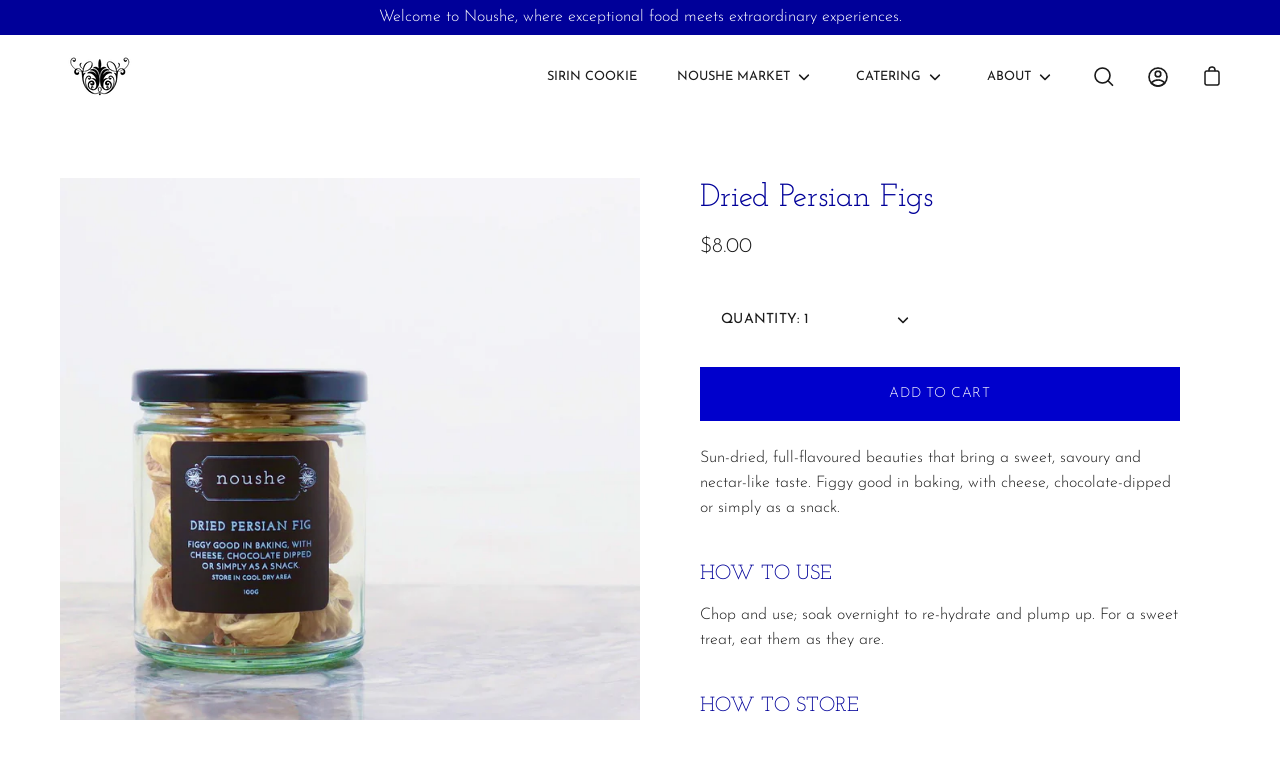

--- FILE ---
content_type: text/css
request_url: https://noushe.com/cdn/shop/t/8/assets/theme.css?v=160754993853483260261681519374
body_size: 30879
content:
@charset "UTF-8";:root{--bg:var(---color-bg);--bg-alpha-25:var(---color-bg-alpha-25);--bg-alpha-35:var(---color-bg-alpha-35);--bg-alpha-60:var(---color-bg-alpha-60);--bg-darken:var(---color-bg-darken);--bg-lighten-darken:var(---color-bg-lighten-darken);--bg-lighten-darken-contrast:var(---color-bg-lighten-darken-contrast);--bg-overlay:var(---color-bg-overlay);--text:var(---color-text);--text-darken:var(---color-text-darken);--text-lighten:var(---color-text-lighten);--text-alpha-5:var(---color-text-alpha-5);--text-alpha-8:var(---color-text-alpha-8);--text-alpha-10:var(---color-text-alpha-10);--text-alpha-15:var(---color-text-alpha-15);--text-alpha-25:var(---color-text-alpha-25);--text-alpha-55:var(---color-text-alpha-55);--text-alpha-60:var(---color-text-alpha-60);--text-alpha-85:var(---color-text-alpha-85);--heading:var(---color-heading);--accent:var(---color-accent);--accent-text:var(---color-accent-text);--border:var(---color-border);--border-alpha-15:var(---color-border-alpha-15);--border-alpha-30:var(---color-border-alpha-30);--border-alpha-50:var(---color-border-alpha-50);--border-alpha-65:var(---color-border-alpha-65);--border-lighten-darken:var(---color-border-lighten-darken);--button-primary-bg:var(---color-button-primary-bg);--button-primary-bg-alpha-50:var(---color-button-primary-bg-alpha-50);--button-primary-text:var(---color-button-primary-text);--button-primary-text-alpha-50:var(---color-button-primary-text-alpha-50);--button-secondary-bg:var(---color-button-secondary-bg);--button-secondary-text:var(---color-button-secondary-text);--button-secondary-text-alpha-50:var(---color-button-secondary-text-alpha-50);--error-red:var(---color-error-red);--error-red-bg:var(---color-error-red-bg);--success-green:var(---color-success-green);--success-green-bg:var(---color-success-green-bg);--disabled-grey:var(---color-disabled-grey);--disabled-grey-darken:var(---color-disabled-grey-darken)}*,:after,:before,input{box-sizing:border-box}body,html{padding:0;margin:0}input{background:none}article,aside,details,figcaption,figure,footer,header,hgroup,main,nav,section,summary{display:block}details,header,main{overflow:hidden}audio,canvas,progress,video{display:inline-block;vertical-align:baseline}input[type=number]::-webkit-inner-spin-button,input[type=number]::-webkit-outer-spin-button{height:auto;margin:0;-webkit-appearance:none}input[type=search]::-webkit-search-cancel-button,input[type=search]::-webkit-search-decoration{-webkit-appearance:none}[hidden],template{display:none}blockquote{font-size:calc(.9375rem*var(---font-adjust-body));line-height:1.45;font-style:italic;margin:0 0 var(--gutter);padding:calc(var(--gutter)/2) var(--gutter)}blockquote p{margin-bottom:0}blockquote p+cite{margin-top:calc(var(--gutter)/2)}blockquote cite{display:block;font-size:calc(.6875rem*var(---font-adjust-body))}blockquote cite:before{content:"\2014  "}code,pre{background-color:#faf7f5;font-family:Consolas,monospace;font-size:calc(.875rem*var(---font-adjust-body));border:0;padding:0 2px;color:#51ab62}pre{overflow:auto;padding:calc(var(--gutter)/2);margin:0 0 var(--gutter)}hr{clear:both;border-top:solid var(--accent);border-width:2px 0 0;margin:var(--gutter) 0;height:0}hr.hr--small{margin:calc(var(--gutter)/2) 0}hr.hr--clear{border-top-color:transparent}ol,ul{margin:0 0 calc(var(--gutter)/2) 20px;padding:0}ol{list-style:decimal}ol ol,ol ul,ul ol,ul ul{margin:4px 0 5px 20px}li{margin-bottom:.25em}ul.square{list-style:square outside}ul.disc{list-style:disc outside}ol.alpha{list-style:lower-alpha outside}.no-bullets{list-style:none outside}.inline-list,.no-bullets{margin-left:0}.inline-list li{display:inline-block;margin-bottom:0}table{width:100%;border-collapse:collapse;border-spacing:0;border:1px solid var(--border)}.table-wrap{max-width:100%;overflow-x:auto;overflow-y:hidden;-webkit-overflow-scrolling:touch}@media only screen and (max-width:767px){.table-wrap{margin-bottom:20px}}td,th{text-align:left;padding:20px;font-weight:inherit;border:1px solid var(--border)}@media only screen and (max-width:767px){td,th{padding:15px}}@media only screen and (max-width:479px){td,th{padding:10px}}img{border:0}svg:not(:root){overflow:hidden}iframe,img{max-width:100%}form{margin-bottom:0}button,input,select,textarea{color:var(--text);padding:0;margin:0;-webkit-user-select:text;-moz-user-select:text;-ms-user-select:text;user-select:text}button,input,textarea{-webkit-appearance:none;-moz-appearance:none}button{background:none;border:none;display:inline-block;cursor:pointer;font-family:var(---font-stack-body);font-weight:var(---font-weight-body);font-style:var(---font-style-body)}fieldset{padding:calc(var(--gutter)/2)}legend{border:0;padding:0}button,input[type=submit]{cursor:pointer}input,select,textarea{font-size:var(---font-size-input);border:1px solid var(--border);background:var(--input-bg);max-width:100%;padding:13px 20px}input.disabled,input[disabled],select.disabled,select[disabled],textarea.disabled,textarea[disabled]{cursor:default;background-color:var(--disabled-grey);border-color:var(--disabled-grey-darken)}input[type=checkbox],input[type=radio]{display:inline-block;padding:0;width:auto}input[type=checkbox]{-webkit-appearance:checkbox;-moz-appearance:checkbox}input[type=radio]{-webkit-appearance:radio;-moz-appearance:radio}input[type=image]{padding-left:0;padding-right:0}select{-webkit-appearance:none;-moz-appearance:none;appearance:none;text-overflow:"";cursor:pointer}::-webkit-input-placeholder{color:var(--text)}::-moz-placeholder{color:var(--text)}:-ms-input-placeholder{color:var(--text)}:-moz-placeholder{color:var(--text)}optgroup{font-weight:var(---font-weight-body-bold)}option{color:#000;background-color:#fff}select::-ms-expand{display:none}@media only screen and (max-width:767px){.table--responsive h2,.table--responsive h3{text-align:center}.table--responsive thead{display:none}.table--responsive tr{display:block;position:relative}.table--responsive th{padding:10px 10px 0}.table--responsive td,.table--responsive tr{float:left;clear:both;width:100%}.table--responsive td,.table--responsive th{display:block;padding:15px 15px 15px 0}}@media only screen and (max-width:479px){.table--small-hide{display:none!important}}body:not(.no-outline) .skip-link:focus{clip:auto;width:auto;height:auto;margin:0;color:var(--text);background-color:var(--bg);padding:10px;opacity:1;z-index:10000;transition:none}body:not(.no-outline) .btn--quick-buy.focus-visible,body:not(.no-outline) .btn--quick-buy:focus,body:not(.no-outline) .btn--quick-view.focus-visible,body:not(.no-outline) .btn--quick-view:focus,body:not(.no-outline) .plyr.focus-visible,body:not(.no-outline) .plyr:focus,body:not(.no-outline) .product-single__media-slide.focus-visible,body:not(.no-outline) .product-single__media-slide:focus,body:not(.no-outline) .product__media.focus-visible,body:not(.no-outline) .product__media:focus,body:not(.no-outline) model-viewer.focus-visible,body:not(.no-outline) model-viewer:focus{outline:none}body:not(.no-outline) .btn--quick-buy.focus-visible:after,body:not(.no-outline) .btn--quick-buy:focus:after,body:not(.no-outline) .btn--quick-view.focus-visible:after,body:not(.no-outline) .btn--quick-view:focus:after,body:not(.no-outline) .plyr.focus-visible:after,body:not(.no-outline) .plyr:focus:after,body:not(.no-outline) .product-single__media-slide.focus-visible:after,body:not(.no-outline) .product-single__media-slide:focus:after,body:not(.no-outline) .product__media.focus-visible:after,body:not(.no-outline) .product__media:focus:after,body:not(.no-outline) model-viewer.focus-visible:after,body:not(.no-outline) model-viewer:focus:after{content:"";position:absolute;top:0;left:0;width:100%;height:100%;background:var(--overlay);opacity:var(--overlay-opacity);z-index:100;border:2px solid var(--border);box-sizing:border-box;pointer-events:none}body:not(.no-outline) .product-tab__title.focus-visible,body:not(.no-outline) .product-tab__title:focus,body:not(.no-outline) .swatch__input.focus-visible+.swatch__label .swatch__color:after,body:not(.no-outline) .swatch__input:focus+.swatch__label .swatch__color:after{outline:5px auto -webkit-focus-ring-color}body:not(.no-outline) .featured-collection--slider .flickity-button.focus-visible,body:not(.no-outline) .featured-collection--slider .flickity-button:focus,body:not(.no-outline) .product-single__media-slider .flickity-button.focus-visible,body:not(.no-outline) .product-single__media-slider .flickity-button:focus{opacity:1}body:not(.no-outline) .variant-input:focus+.variant__button-label{outline:5px auto -webkit-focus-ring-color}body:not(.no-outline) .flickity-button:focus{box-shadow:0 0 0 5px #19f}body:not(.no-outline) .product-grid-item .btn.focus-visible,body:not(.no-outline) .product-grid-item .btn:focus,body:not(.no-outline) .product-grid-item .focus-visible.shopify-payment-button__button--unbranded,body:not(.no-outline) .product-grid-item .shopify-payment-button__button--unbranded:focus{opacity:1;transform:translateY(0);transition:none}body:not(.no-outline) .btn:focus,body:not(.no-outline) .shopify-payment-button__button--unbranded:focus{outline:5px auto -webkit-focus-ring-color}a{color:var(--text);background:transparent}button[disabled],input[disabled]{cursor:default}.btn,.shopify-payment-button__button--unbranded{position:relative;display:inline-block;overflow:hidden;color:var(--button-primary-text);background:var(--button-primary-bg);border:1px solid var(--button-primary-bg);padding:15px 22px;line-height:22px;border-radius:var(---radius);text-transform:uppercase;text-decoration:none;box-shadow:none;font-size:calc(.875rem*var(---font-adjust-body));text-align:center;letter-spacing:.05em;will-change:color,border;transition:color .3s ease,border .3s ease,background 0s linear 0s;z-index:1;-webkit-tap-highlight-color:initial}.btn:before,.shopify-payment-button__button--unbranded:before{content:"";position:absolute;display:flex;left:0;top:0;right:0;bottom:0;background:var(--button-primary-text);border-radius:var(---radius-inner);transform:scaleY(0);transform-origin:top center;will-change:transform;z-index:-1;transition:transform .3s ease}.show-buttons-animation .btn:hover,.show-buttons-animation .shopify-payment-button__button--unbranded:hover{color:var(--button-primary-bg);background-color:var(--button-primary-bg);border-color:var(--button-primary-bg);transition:color .3s ease,border .3s ease,background 0s linear .3s}.show-buttons-animation .btn:hover:before,.show-buttons-animation .shopify-payment-button__button--unbranded:hover:before{transform-origin:bottom center;transform:none}.btn.disabled,.btn:disabled,.btn[disabled],.disabled.shopify-payment-button__button--unbranded,.shopify-payment-button__button--unbranded:disabled,[disabled].shopify-payment-button__button--unbranded{cursor:default;background:var(--button-primary-bg);color:var(--button-primary-text-alpha-50)}.show-buttons-animation .btn.disabled:before,.show-buttons-animation .btn:disabled:before,.show-buttons-animation .btn[disabled]:before,.show-buttons-animation .disabled.shopify-payment-button__button--unbranded:before,.show-buttons-animation .shopify-payment-button__button--unbranded:disabled:before,.show-buttons-animation [disabled].shopify-payment-button__button--unbranded:before{transform:scaleY(0)}@media only screen and (min-width:480px){.btn,.shopify-payment-button__button--unbranded{min-width:120px}}@media only screen and (min-width:1320px){.btn,.shopify-payment-button__button--unbranded{min-width:180px}}@media only screen and (max-width:479px){.btn,.shopify-payment-button__button--unbranded{width:100%}}.btn--secondary{color:var(--button-secondary-text);background:var(--button-secondary-bg);border-color:var(--button-secondary-text)}.btn--secondary:before{background:var(--button-secondary-text)}.show-buttons-animation .btn--secondary:hover{color:var(--button-secondary-bg);border-color:var(--button-secondary-text);background-color:var(--button-secondary-text)}.btn--secondary.disabled,.btn--secondary:disabled,.btn--secondary[disabled]{border:1px solid var(--button-secondary-text-alpha-50);color:var(--button-secondary-text-alpha-50);background:var(--button-secondary-bg)}.show-buttons-animation .btn--secondary.disabled:before,.show-buttons-animation .btn--secondary:disabled:before,.show-buttons-animation .btn--secondary[disabled]:before{content:none}.show-buttons-animation .btn--secondary.disabled:hover,.show-buttons-animation .btn--secondary:disabled:hover,.show-buttons-animation .btn--secondary[disabled]:hover{background:var(--button-secondary-bg)}.btn--ar:before{content:none}.btn--full{width:100%}.btn--small{font-size:calc(.75rem*var(---font-adjust-body));line-height:1.4;padding:9px 12px}input.btn,input.shopify-payment-button__button--unbranded{background:var(--button-primary-bg)}.show-buttons-animation input.btn,.show-buttons-animation input.shopify-payment-button__button--unbranded{transition:background .3s ease,color .3s ease}.show-buttons-animation input.btn:hover,.show-buttons-animation input.shopify-payment-button__button--unbranded:hover{color:var(--button-primary-bg);background:var(--button-primary-text);transition:background .3s ease,color .3s ease}.show-buttons-animation input.btn:before,.show-buttons-animation input.shopify-payment-button__button--unbranded:before{content:none}.additional-checkout-buttons{overflow:hidden}.additional-checkout-buttons .dynamic-checkout__content .shopify-cleanslate>div>div{margin:0!important}.additional-checkout-buttons .dynamic-checkout__content .shopify-cleanslate>div>div>div{height:auto!important;min-width:100%!important;width:100%!important;max-width:100%!important;margin-left:0!important;margin-right:0!important}.additional-checkout-buttons .dynamic-checkout__content .shopify-cleanslate div[role=button],.additional-checkout-buttons .dynamic-checkout__content .shopify-cleanslate form,.additional-checkout-buttons .dynamic-checkout__content .shopify-cleanslate iframe{border-radius:var(---radius)!important;overflow:hidden!important}.additional-checkout-button+.additional-checkout-button{margin-left:0}.shopify-payment-button{position:relative;display:inline-block;padding-bottom:0!important;width:300px;max-width:100%;transition:color .2s ease,border .2s ease,background .2s ease,width .2s ease}.shopify-payment-button__button--hidden{position:absolute;overflow:hidden;clip:rect(0 0 0 0);height:1px;width:1px;margin:-1px;padding:0;border:0}.cart__checkout,.drawer__button{width:300px;max-width:100%}.shopify-payment-button__button button[type=submit]{border-radius:var(---radius)!important;height:54px!important}.shopify-payment-button__button--branded{height:54px;border-radius:var(---radius);overflow:hidden}.shopify-payment-button__button--unbranded{transition:color .3s ease,border .3s ease,background 0s linear 0s!important;color:var(--button-primary-bg)!important;background:var(--button-primary-text)!important;border:1px solid var(--button-primary-bg)!important;border-radius:var(---radius)!important;font-style:var(---font-style-body)!important;font-weight:var(---font-weight-body)!important;font-size:calc(.875rem*var(---font-adjust-body))!important;padding:15px 22px!important;line-height:22px!important}.show-buttons-animation .shopify-payment-button__button--unbranded:before{background:var(--button-primary-bg)!important}.show-buttons-animation .shopify-payment-button__button--unbranded:hover{color:var(--button-primary-text)!important;background:var(--button-primary-bg)!important;border-color:var(--button-primary-bg)!important;transition:color .3s ease,border .3s ease,background 0s linear .3s!important}.shopify-payment-button__button--unbranded.disabled,.shopify-payment-button__button--unbranded:disabled,.shopify-payment-button__button--unbranded[disabled]{color:var(--button-primary-bg-alpha-50)!important;border-color:var(--button-primary-bg-alpha-50)!important}.show-buttons-animation .shopify-payment-button__button--unbranded.disabled:hover,.show-buttons-animation .shopify-payment-button__button--unbranded:disabled:hover,.show-buttons-animation .shopify-payment-button__button--unbranded[disabled]:hover{background:var(--button-primary-text)!important}.show-buttons-animation .shopify-payment-button__button--unbranded.disabled:before,.show-buttons-animation .shopify-payment-button__button--unbranded:disabled:before,.show-buttons-animation .shopify-payment-button__button--unbranded[disabled]:before{transform:scaleY(0)}.btn--quick-buy svg{position:absolute;top:50%;left:50%;width:32px;height:32px;margin:-16px 0 0 -16px;opacity:0;visibility:hidden;transition:opacity .2s ease,visibility 0s linear .2s}.btn--quick-buy.is-loading svg,.btn--quick-buy span{transition:opacity .2s ease,visibility 0s linear 0s}.btn--quick-buy.is-loading svg{opacity:1;visibility:visible}.btn--quick-buy.is-loading span{opacity:0;visibility:hidden;transition:opacity .2s ease,visibility 0s linear .2s}.btn--quick-buy.is-loading:before{transform:scaleX(0)}.btn--continue-shopping{width:100%;margin-top:8px}/*!
 * animate.css -http://daneden.me/animate
 * Version - 3.5.1
 * Licensed under the MIT license - http://opensource.org/licenses/MIT
 *
 * Copyright (c) 2016 Daniel Eden
 */.animated{-webkit-animation-duration:1s;animation-duration:1s;-webkit-animation-fill-mode:both;animation-fill-mode:both}.animated.infinite{-webkit-animation-iteration-count:infinite;animation-iteration-count:infinite}.block-body{position:fixed;top:0;left:0;width:100%;height:100%;z-index:9999;background-color:var(--bg);background-image:var(---loading-svg);background-size:64px auto;background-repeat:no-repeat;background-position:50%;transition:opacity .3s ease,visibility 0s linear .3s,z-index 0s linear .3s}.supports-js .lazyload:before,.supports-js .lazyloading:before,.supports-js img.lazyload,.supports-js img.lazyloading{background-image:var(---loading-svg);background-size:32px auto;background-repeat:no-repeat;background-position:50%}.supports-js .lazyload:before,.supports-js .lazyloading:before{content:"";position:absolute;top:0;right:0;bottom:0;left:0}.supports-js .product__form--is-loading{visibility:hidden}.supports-js .block-body{opacity:0;visibility:hidden;z-index:-1;will-change:opacity}.supports-js .is-page-loading .block-body{opacity:1;visibility:visible;z-index:1000;transition:opacity .3s ease,visibility 0s linear 0s,z-index 0s linear 0s}.pulse{-webkit-animation-name:pulse;animation-name:pulse}@-webkit-keyframes fadeInOut{0%{opacity:0}20%{opacity:1}80%{opacity:1}to{opacity:0}}@keyframes fadeInOut{0%{opacity:0}20%{opacity:1}80%{opacity:1}to{opacity:0}}@-webkit-keyframes fadeIn{0%{opacity:0;transform:scale(0)}to{opacity:1;transform:scale(1)}}@keyframes fadeIn{0%{opacity:0;transform:scale(0)}to{opacity:1;transform:scale(1)}}@-webkit-keyframes menuFadeIn{0%{opacity:0;transform:scale(.975)}to{opacity:1;transform:scale(1)}}@keyframes menuFadeIn{0%{opacity:0;transform:scale(.975)}to{opacity:1;transform:scale(1)}}@-webkit-keyframes move{0%{left:-100%}to{left:100%}}@keyframes move{0%{left:-100%}to{left:100%}}@-webkit-keyframes blink{0%{opacity:.2}20%{opacity:1}to{opacity:.2}}@keyframes blink{0%{opacity:.2}20%{opacity:1}to{opacity:.2}}@-webkit-keyframes showCompactHeader{0%{transform:translateY(-100%)}to{transform:translateY(0)}}@keyframes showCompactHeader{0%{transform:translateY(-100%)}to{transform:translateY(0)}}@-webkit-keyframes hideCompactHeader{0%{transform:translateY(0)}to{transform:translateY(-100%)}}@keyframes hideCompactHeader{0%{transform:translateY(0)}to{transform:translateY(-100%)}}@-webkit-keyframes pulse{0%{opacity:.1}50%{opacity:1}to{opacity:.1}}@keyframes pulse{0%{opacity:.1}50%{opacity:1}to{opacity:.1}}a{text-decoration:none}body,html{font-size:1rem}body{line-height:1.5625;color:var(--text);-webkit-font-smoothing:antialiased;-webkit-text-size-adjust:100%}body,button,input,select,textarea{font-family:var(---font-stack-body);font-weight:var(---font-weight-body);font-style:var(---font-style-body)}button,input,select,textarea{font-size:calc(1rem*var(---font-adjust-body));line-height:26px;border-radius:var(---radius)}.form__heading,.h1,.h2,.h3,.h4,.h5,.h6,h1,h2,h3,h4,h5,h6{display:block;color:var(--heading);font-family:var(---font-stack-heading);font-weight:var(---font-weight-heading);font-style:var(---font-style-heading);margin:0 0 .5em;line-height:1.25}.form__heading a,.h1 a,.h2 a,.h3 a,.h4 a,.h5 a,.h6 a,h1 a,h2 a,h3 a,h4 a,h5 a,h6 a{text-decoration:none;font-weight:inherit;color:inherit}.form__heading .strong,.form__heading strong,.h1 .strong,.h1 strong,.h1.strong,.h2 .strong,.h2 strong,.h2.strong,.h3 .strong,.h3 strong,.h3.strong,.h4 .strong,.h4 strong,.h4.strong,.h5 .strong,.h5 strong,.h5.strong,.h6 .strong,.h6 strong,.h6.strong,.strong.form__heading,h1 .strong,h1 strong,h1.strong,h2 .strong,h2 strong,h2.strong,h3 .strong,h3 strong,h3.strong,h4 .strong,h4 strong,h4.strong,h5 .strong,h5 strong,h5.strong,h6 .strong,h6 strong,h6.strong{font-weight:var(---font-weight-heading-bold)}.form__heading,.h1,h1{font-size:calc(3rem*var(---font-adjust-heading))}@media only screen and (max-width:1319px){.form__heading,.h1,h1{font-size:calc(2.5rem*var(---font-adjust-heading))}}@media only screen and (max-width:767px){.form__heading,.h1,h1{font-size:calc(2rem*var(---font-adjust-heading))}}.h2,h2{font-size:calc(2.25rem*var(---font-adjust-heading))}@media only screen and (max-width:1319px){.h2,h2{font-size:calc(2rem*var(---font-adjust-heading))}}@media only screen and (max-width:767px){.h2,h2{font-size:calc(1.5rem*var(---font-adjust-heading))}}.h3,h3{font-size:calc(1.75rem*var(---font-adjust-heading))}@media only screen and (max-width:1319px){.h3,h3{font-size:calc(1.5rem*var(---font-adjust-heading))}}@media only screen and (max-width:767px){.h3,h3{font-size:calc(1.25rem*var(---font-adjust-heading))}}.h4,h4{font-size:calc(1.3125rem*var(---font-adjust-heading))}@media only screen and (max-width:1319px){.h4,h4{font-size:calc(1.28rem*var(---font-adjust-heading))}}@media only screen and (max-width:767px){.h4,h4{font-size:calc(1.25rem*var(---font-adjust-heading))}}.h5,h5{font-size:calc(1.1rem*var(---font-adjust-heading))}@media only screen and (max-width:1319px){.h5,h5{font-size:calc(1.05rem*var(---font-adjust-heading))}}@media only screen and (max-width:767px){.h5,h5{font-size:calc(1rem*var(---font-adjust-heading))}}.h6,h6{font-size:calc(1rem*var(---font-adjust-heading))}@media only screen and (max-width:1319px){.h6,h6{font-size:calc(.9375rem*var(---font-adjust-heading))}}@media only screen and (max-width:767px){.h6,h6{font-size:calc(.875rem*var(---font-adjust-heading))}}p img{margin:0}p a{color:inherit;text-decoration:underline}em{font-style:italic}b,strong{font-weight:var(---font-weight-body-bold)}small{font-size:calc(.75rem*var(---font-adjust-body))}sub,sup{position:relative;font-size:60%;vertical-align:baseline}sup{top:-.5em}sub{bottom:-.5em}.main-heading{font-size:calc(3rem*var(---font-adjust-heading));line-height:1.2;margin-bottom:10px;color:var(--heading)}@media only screen and (max-width:1319px){.main-heading{font-size:calc(2.5rem*var(---font-adjust-heading))}}@media only screen and (max-width:767px){.main-heading{font-size:calc(2rem*var(---font-adjust-heading))}}.main-subheading{display:block;margin-bottom:10px;color:var(--text);font-size:calc(1.3125rem*var(---font-adjust-body));font-family:var(---font-stack-body);font-weight:var(---font-weight-body);font-style:var(---font-style-body)}@media only screen and (max-width:767px){.main-subheading{font-size:calc(1.25rem*var(---font-adjust-body))}}.section-header__subheading,.subheading-text{font-family:var(---font-stack-body);font-weight:var(---font-weight-body);font-style:var(---font-style-body);font-size:calc(.875rem*var(---font-adjust-body));font-weight:var(---font-weight-body-medium);text-transform:uppercase;letter-spacing:.075em;margin:15px 0 0;color:inherit}.text-discounts{opacity:.7;font-size:calc(.875rem*var(---font-adjust-body))}.text-discounts .price{color:inherit}.text-left{text-align:left}.text-center{text-align:center}.text-right{text-align:right}.text-light{color:#fff}.text-dark{color:#000}.caps,.popout-list__option{text-transform:uppercase}.display-table{display:table;table-layout:fixed;width:100%}.display-table-cell{display:table-cell;vertical-align:middle;float:none}@media only screen and (min-width:768px){.large--display-table{display:table;table-layout:fixed;width:100%}.large--display-table-cell{display:table-cell;vertical-align:middle;float:none}}.placeholder-svg,.placeholder-svg-filled{position:relative;display:block;width:100%;height:100%;max-width:100%;max-height:100%;fill:var(--bg-lighten-darken-contrast)}.placeholder-svg-filled{background-color:var(--bg-lighten-darken)}.placeholder-svg--overlayed{position:relative}.placeholder-svg--overlayed:after{content:"";position:absolute;top:0;left:0;width:100%;height:100%;background-color:#000;opacity:.2}.placeholder-bg{background-size:contain!important;background-position:50%!important}.hide{display:none}.fallback-text,.visually-hidden{position:absolute;overflow:hidden;clip:rect(0 0 0 0);height:1px;width:1px;margin:-1px;padding:0;border:0}.clearfix{*zoom:1}.clearfix:after{content:"";display:table;clear:both}.is-transitioning{display:block!important;visibility:visible!important}.one-hundred-height-hero{height:100vh}.seven-fifty-height-hero{height:750px}.sixty-fifty-height-hero{height:650px}.five-fifty-height-hero{height:550px}.four-fifty-height-hero{height:450px}.bg-pos-center-top{background-position:top!important}.bg-pos-center-center{background-position:50%!important}.bg-pos-center-bottom{background-position:bottom!important}.bg-pos-left-center{background-position:0!important}.bg-pos-right-center{background-position:100%!important}.grid{display:grid;gap:var(--grid-gutter)}@media only screen and (min-width:1024px){.grid{grid-template-columns:var(--grid)}}@media only screen and (max-width:1023px){.grid{grid-template-columns:var(--grid-tablet)}}@media only screen and (max-width:479px){.grid{grid-template-columns:var(--grid-mobile)}}@media only screen and (min-width:768px){.grid .list-collections__item,.grid .product-grid-item{width:100%}}@media only screen and (max-width:767px){.grid--mobile-carousel{display:block;margin:0 0 -30px;overflow-x:scroll;overflow-y:hidden;white-space:nowrap;padding:0 calc(var(--gutter) - var(--grid-gutter)) calc(30px - var(--scrollbar-width)) var(--gutter);font-size:0}.grid--mobile-carousel .list-collections__item,.grid--mobile-carousel .product-grid-item{display:inline-block;vertical-align:top;float:none;white-space:normal;margin-right:var(--grid-gutter);margin-bottom:0;padding-bottom:0}}@media only screen and (max-width:479px){.grid--mobile-carousel{padding-left:var(--gutter-mobile);padding-right:calc(var(--gutter-mobile) - var(--grid-gutter))}}@media only screen and (max-width:767px){.grid__container{margin:0 calc(var(--gutter)*-1);overflow:hidden}}@media only screen and (max-width:479px){.grid__container{margin-left:calc(var(--gutter-mobile)*-1);margin-right:calc(var(--gutter-mobile)*-1)}}.carousel__container{margin:0 calc(var(--gutter)*-1);overflow:hidden}@media only screen and (max-width:479px){.carousel__container{margin-left:calc(var(--gutter-mobile)*-1);margin-right:calc(var(--gutter-mobile)*-1)}}.carousel{white-space:nowrap;text-align:center}@media only screen and (min-width:768px){.carousel{padding-left:var(--gutter);padding-right:var(--gutter)}}.carousel>.flickity-viewport{overflow:initial}.carousel .flickity-prev-next-button.next{right:calc(var(--gutter)/2)}.carousel .flickity-prev-next-button.previous{left:calc(var(--gutter)/2)}@media only screen and (max-width:767px){.carousel--inactive{display:block;margin:0 0 -30px;overflow-x:scroll;overflow-y:hidden;white-space:nowrap;padding:0 calc(var(--gutter) - var(--grid-gutter)) calc(30px - var(--scrollbar-width)) var(--gutter);font-size:0}}@media only screen and (max-width:479px){.carousel--inactive{padding-left:var(--gutter-mobile);padding-right:calc(var(--gutter-mobile) - var(--grid-gutter))}}@media only screen and (min-width:768px){.carousel--inactive .carousel__item{margin-left:calc(var(--grid-gutter)/2);margin-right:calc(var(--grid-gutter)/2)}}.carousel__item{width:calc(100% - var(--grid-gutter));display:inline-block;vertical-align:top;float:none;white-space:normal;margin-right:var(--grid-gutter)}@media only screen and (min-width:1320px){.one-whole{width:calc(var(--site-width) - var(--gutter)*2)}.one-half{width:calc(var(--site-width)/2 - var(--gutter)*2/2 - var(--grid-gutter)/2)}.one-third{width:calc(var(--site-width)/3 - var(--gutter)*2/3 - var(--grid-gutter)*2/3)}.one-quarter{width:calc(var(--site-width)/4 - var(--gutter)*2/4 - var(--grid-gutter)*3/4)}}@media only screen and (min-width:1024px) and (max-width:1319px){.one-whole{width:calc(100vw - var(--scrollbar-width) - var(--gutter)*2 - var(--grid-gutter))}.one-half{width:calc(50vw - var(--scrollbar-width)*.5 - var(--gutter)*2*.5 - var(--grid-gutter)/2)}.one-third{width:calc(33.33vw - var(--scrollbar-width)*.3333 - var(--gutter)*2*.3333 - var(--grid-gutter)*2/3)}.one-quarter{width:calc(25vw - var(--scrollbar-width)*.25 - var(--gutter)*2*.25 - var(--grid-gutter)*3/4)}}@media only screen and (min-width:768px) and (max-width:1023px){.one-whole{width:calc(100vw - var(--gutter)*2 - var(--grid-gutter))}.one-half,.one-quarter,.one-third{width:calc(50vw - var(--scrollbar-width)*.5 - var(--gutter)*2*.5 - var(--grid-gutter)/2)}}@media only screen and (max-width:767px){.carousel__item{min-width:115px;margin-bottom:0;padding:0}.one-whole{width:calc(100vw - var(--gutter)*2 - var(--grid-gutter))}.one-half,.one-quarter,.one-third{width:calc(50vw - var(--scrollbar-width)*.5 - var(--gutter)*2*.5 - var(--grid-gutter)/2)}}@media only screen and (max-width:479px){.carousel__item{margin-left:0;margin-right:var(--grid-gutter)}.mobile--one-whole{width:calc(100vw - var(--gutter)*2 - var(--grid-gutter))}.mobile--one-half{width:calc(45vw - var(--scrollbar-width)*.45 - var(--gutter-mobile)*2*.45 - var(--grid-gutter)/2)}}.no-js .article-preview-image.lazyload,.no-js .block-body,.no-js .featured-image-section.lazyload,.no-js .lazyload,.no-js .popup,.no-js .slider__arrow,.no-js .variant-wrapper,.no-js .will-lazyload{display:none!important}.no-js .slider--zoom-out .item{opacity:1}.no-js .slide-background{height:100%}.no-js .site-header{color:var(--text)!important;background:var(--bg)}.no-js .site-header--loading{opacity:1;overflow:visible}.no-js .main-content{padding-top:0}.no-js .product-single__variants{display:inline-block}.no-js .cart__update,.no-js .site-header--transparent:not(.is-megamenu-open) .logo__image-link--other{display:block}.no-js .cart__checkout,.no-js .site-header--transparent:not(.is-megamenu-open) .logo__image-link--home{display:none}.no-js .acceptance__input:checked~.cart__buttons .cart__checkout,.no-js .cart__checkout--no-js{display:block}.no-js .acceptance__input:checked~.cart__buttons .cart__checkout--no-js{display:none}.no-js select{-webkit-appearance:auto;-moz-appearance:auto;appearance:auto}.no-js .product-single__variants{display:block;margin-bottom:10px}.no-js.ie11 .acceptance__input:checked~.cart__buttons .cart__checkout--no-js,.no-js.ie11 .article-preview-image.lazyload,.no-js.ie11 .cart__checkout,.no-js.ie11 .lazyload,.no-js.ie11 .site-header--transparent:not(.is-megamenu-open) .logo__image-link--home,.no-js.ie11 .variant-wrapper{display:block!important}.no-js.ie11 .logo .logo__image-link.logo__image-link--home,.no-js.ie11 .variant-wrapper{display:none!important}.no-js.ie11 .quantity__btn,.no-js.ie11 .selector-wrapper{display:none}.no-js.ie11 .nav__item--has-megamenu{position:relative}.no-js.ie11 ul li:hover .dropdown{opacity:1;visibility:visible;pointer-events:auto}.icon{fill:currentColor;display:inline-block}.icon-arrow,.icon-minus,.icon-plus{width:12px;height:12px}.icon-close{width:40px;height:40px}.icon-shopping-bag{width:24px;height:24px;vertical-align:middle;pointer-events:none}.icon-filter{width:20px;height:13px}.icon-hamburger{float:right;width:18px}.icon-play{width:30px;height:30px}.hidden-label{position:absolute;height:0;width:0;margin-bottom:0;overflow:hidden;clip:rect(1px,1px,1px,1px)}.form-vertical-wrapper{max-width:480px;margin:0 auto}.form-vertical{margin-bottom:calc(var(--gutter)/2)}.form-vertical button,.form-vertical input,.form-vertical select,.form-vertical textarea{display:block;margin-bottom:10px}.form-vertical input[type=checkbox],.form-vertical input[type=radio]{display:inline-block}.form__heading{text-align:center;margin-bottom:20px}.form__item{padding:0;border:0;margin:0 0 20px}.form__item .selector-wrapper{display:block;position:relative;margin:0;padding:0;width:100%}.form__item .selector-wrapper .icon-arrow{position:absolute;top:0;right:0;width:52px;padding:0 20px;height:100%;pointer-events:none}.form__item select{margin:0;width:100%}.form__item--checkbox,.form__item--radio{margin:20px 0}.form__item--checkbox label,.form__item--radio label{clear:both;display:block}.form__item--checkbox span,.form__item--radio span{display:block}.form__item--checkbox+.form__item--checkbox{margin-top:-20px}.form__item--submit{margin:30px 0 0}.form__label{display:block;margin:0 0 10px}.input--full{width:100%}.input--checkbox,.input--radio{margin:5px 8px 10px 0;float:left}input.error,select.error,textarea.error{border-color:var(--error-red);background-color:var(--input-bg);color:var(--error-red)}label.error{color:var(--error-red)}.input-group{position:relative;display:flex;border-collapse:separate}.input-group .input-group__btn-wrapper:first-child,.input-group .input-group__btn-wrapper:first-child>.btn,.input-group .input-group__btn-wrapper:first-child>.shopify-payment-button__button--unbranded,.input-group .input-group__field:first-child,.input-group input[type=hidden]:first-child+.input-group__btn-wrapper>.btn,.input-group input[type=hidden]:first-child+.input-group__btn-wrapper>.shopify-payment-button__button--unbranded,.input-group input[type=hidden]:first-child+.input-group__field{border-radius:var(---radius) 0 0 var(---radius)}.input-group .input-group__btn-wrapper:last-child>.btn,.input-group .input-group__btn-wrapper:last-child>.shopify-payment-button__button--unbranded,.input-group .input-group__field:last-child{border-radius:0 var(---radius) var(---radius) 0}.input-group input::-moz-focus-inner{border:0;padding:0;margin-top:-1px;margin-bottom:-1px}.input-group__btn-wrapper,.input-group__field{display:table-cell;vertical-align:middle;margin:0}.input-group__field{width:100%}.input-group__btn-wrapper{position:relative;white-space:nowrap;padding:0}input:-webkit-autofill{-webkit-box-shadow:0 0 0 1000px #fff inset}input{-webkit-appearance:none}.text-link{display:inline;border:0;background:none;padding:0;margin:0}#collection-sorting input,#collection-sorting select,#collection-sorting textarea,.product__form input,.product__form select,.product__form textarea{border:1px solid var(--border)}#collection-sorting input.field-error,#collection-sorting input.spr-form-input-error,#collection-sorting select.field-error,#collection-sorting select.spr-form-input-error,#collection-sorting textarea.field-error,#collection-sorting textarea.spr-form-input-error,.product__form input.field-error,.product__form input.spr-form-input-error,.product__form select.field-error,.product__form select.spr-form-input-error,.product__form textarea.field-error,.product__form textarea.spr-form-input-error{border-color:var(--error-red)}.errors,.note{border-radius:var(---radius);padding:8px 12px;margin-bottom:calc(var(--gutter)/2);border:1px solid transparent;font-size:calc(.75rem*var(---font-adjust-body));text-align:center}.errors ol,.errors ul,.note ol,.note ul{margin:0;list-style:none outside}.errors li:last-child,.errors p,.note li:last-child,.note p{margin-bottom:0}.errors{background-color:var(--error-red-bg)}.errors .input-group__field--email{color:var(--error-red);border-color:var(--error-red)}.form-success{color:var(--success-green);border-color:var(--success-green)}.form-success a{color:inherit;text-decoration:underline}.form-success a:hover{text-decoration:none}.errors,.form-error{color:var(--error-red);border-color:var(--error-red);clear:both}.errors a,.form-error a{color:var(--error-red);text-decoration:underline}.errors a:hover,.form-error a:hover{text-decoration:none}.pagination{margin:var(--gutter) 0;text-align:center}.pagination .next,.pagination .page,.pagination .prev{display:inline-block;line-height:1.2}.pagination a:not(.btn):not(.shopify-payment-button__button--unbranded){display:block}.pagination .page.current,.pagination a:not(.btn):not(.shopify-payment-button__button--unbranded){padding:8px}.pagination .page.current{border-bottom:1px solid var(--border)}.pagination__loading{padding-top:40px;display:inline-block;background-image:var(---loading-svg);background-position:top;background-repeat:no-repeat;background-size:36px 36px}.dots--animated span{-webkit-animation-name:blink;animation-name:blink;-webkit-animation-duration:1.4s;animation-duration:1.4s;-webkit-animation-iteration-count:infinite;animation-iteration-count:infinite;-webkit-animation-fill-mode:both;animation-fill-mode:both}.dots--animated span:nth-child(2){-webkit-animation-delay:.2s;animation-delay:.2s}.dots--animated span:nth-child(3){-webkit-animation-delay:.4s;animation-delay:.4s}.responsive-image{position:relative;height:0;min-height:1px}.responsive-image img{position:absolute;top:0;left:0;width:100%;height:100%}.rte{margin-bottom:calc(var(--gutter)/2);font-size:calc(1rem*var(---font-adjust-body))}.rte a:not(.btn):not(.shopify-payment-button__button--unbranded){text-decoration:underline}.rte .form__heading,.rte h1,.rte h2,.rte h3,.rte h4,.rte h5,.rte h6{margin-top:2em}.rte .form__heading:first-child,.rte h1:first-child,.rte h2:first-child,.rte h3:first-child,.rte h4:first-child,.rte h5:first-child,.rte h6:first-child{margin-top:0}.rte li{margin-bottom:.4em}.text-center .rte ol,.text-center .rte ul{display:flex;flex-direction:column;align-items:center}.rte--header{margin-bottom:0}html{scroll-behavior:smooth;--scroll-behavior:smooth}html body{color:var(--text);background-color:var(--bg)}html body *{-webkit-font-smoothing:antialiased}body,html{background-color:var(--bg);min-height:100%;min-width:320px}[tabindex="-1"]:focus{outline:none}.skip-link{position:absolute!important;overflow:hidden;clip:rect(0 0 0 0);height:1px;width:1px;margin:-1px;padding:0;border:0}.wrapper{*zoom:1;width:var(--site-width);margin:0 auto;padding:0 var(--gutter-mobile);max-width:100%}.wrapper:after{content:"";display:table;clear:both}@media only screen and (min-width:480px){.wrapper{padding:0 var(--gutter)}}.wrapper--small{max-width:840px;width:100%}@media only screen and (max-width:767px){.wrapper--small{max-width:100%}}.main-content{display:block;overflow:initial;min-height:var(--content-min)}.has-transparent-header .main-content{padding-top:0}.main-content>.shopify-section:not(.shopify-section--product):first-child:not(.transparent-header){padding-top:var(--gutter)}.template-index .main-content>.shopify-section:not(.shopify-section--product):first-child:not(.transparent-header){padding-top:0}.page-block-sections{position:relative;top:calc(var(--gutter)*-1)}.template-collection .main-content,.template-list-collections .main-content{padding-top:0;padding-bottom:var(--gutter)}.section{padding-top:var(--gutter);padding-bottom:var(--gutter)}.section__heading{margin-bottom:var(--gutter);text-align:center}.section__heading+hr{width:75px;margin:calc(var(--gutter)/-2 - 7px) auto calc(var(--gutter)/2 + 5px)}.body--hide-spacer-lines hr{opacity:0}body.no-outline :focus{outline:0}.section-header{padding-top:var(--gutter);padding-bottom:var(--gutter);text-align:center}@media only screen and (max-width:767px){.section-header{padding-top:calc(var(--gutter)/2);padding-bottom:calc(var(--gutter)/2)}}#PageContainer{background:inherit;will-change:auto}.template-page #PageContainer{overflow:hidden}.table{display:table;table-layout:fixed;width:100%;margin-left:auto;margin-right:auto}.table>.product-grid-item__image{display:none}.cell{width:100%;display:table-cell;vertical-align:middle}.cell img{padding-left:5px;padding-right:5px;margin:0 auto;overflow:hidden}.overlay{position:absolute;top:0;left:0;width:100%;height:100%;z-index:5;background-color:var(--overlay);opacity:var(--overlay-opacity)}[data-collapsible-container]{position:relative;width:100%;height:0;opacity:0;overflow:hidden;visibility:hidden;will-change:height;transition:opacity .3s ease,height .3s ease;-webkit-backface-visibility:hidden;backface-visibility:hidden}[data-collapsible-container].is-expanded{opacity:1;overflow:unset;visibility:visible;transition:opacity 1s ease,height .5s ease}[data-collapsible-content]{overflow:hidden;will-change:transform;transform:translateY(25px);transition:transform .5s ease}.is-expanded>[data-collapsible-content]{transform:translateY(0)}[data-collapsible-trigger-mobile],[data-collapsible-trigger]{position:relative;display:flex;align-items:center;justify-content:center;color:inherit;cursor:pointer;min-width:22px}[data-collapsible-trigger-mobile] .icon,[data-collapsible-trigger] .icon{position:absolute;color:inherit;display:flex;align-items:center;justify-content:center}[data-collapsible-trigger-mobile] .icon-plus,[data-collapsible-trigger] .icon-plus{transition:transform .3s ease}[data-collapsible-trigger-mobile] .icon-minus,[data-collapsible-trigger] .icon-minus{opacity:0;transition:opacity .3s ease}[data-collapsible-trigger-mobile].is-expanded>.icon-plus,[data-collapsible-trigger].is-expanded>.icon-plus{transform:rotateX(90deg)}[data-collapsible-trigger-mobile].is-expanded>.icon-minus,[data-collapsible-trigger].is-expanded>.icon-minus{opacity:1}@media only screen and (max-width:767px){[data-collapsible-container-mobile]{position:relative;width:100%;height:0;opacity:0;overflow:hidden;visibility:hidden;will-change:height;transition:opacity .3s ease,height .3s ease;-webkit-backface-visibility:hidden;backface-visibility:hidden}[data-collapsible-container-mobile].is-expanded{opacity:1;overflow:unset;visibility:visible;transition:opacity 1s ease,height .5s ease}[data-collapsible-content-mobile]{transform:translateY(25px);transition:transform .5s ease}.is-expanded>[data-collapsible-content-mobile]{transform:translateY(0)}}.product__social-sharing{margin-top:40px;display:flex;line-height:0}.social-circle{display:inline-block;text-align:left;font-size:calc(1.5rem*var(---font-adjust-body));margin-right:15px;margin-left:15px}.social-circle .icon{width:30px;height:30px}.social-circle:first-child{margin-left:0}.social-circle:last-child{margin-right:0}.swatch{display:flex;flex-wrap:wrap;align-items:flex-start;margin:-5px}@media only screen and (min-width:1024px){.text-center .swatch{justify-content:center}}.swatch__element{position:relative;display:block;z-index:auto;margin:5px;width:var(--swatch-size);height:var(--swatch-size)}.swatch__element:after{content:attr(data-value);position:absolute;left:0;top:100%;margin-top:8px;background:var(--bg);color:var(--text);padding:2px 5px;border-radius:3px;box-shadow:0 1px 3px #00000026;border:1px solid var(--border);white-space:nowrap;opacity:0;visibility:hidden;transition:transform .15s ease,opacity .15s ease,visibility 0s linear .15s;font-size:calc(.6875rem*var(---font-adjust-body));transform:translateY(50%)}.collection__filter-tag--swatch .swatch__element:after{content:none}.swatch__element:hover{z-index:5}.swatch__element:hover:after{opacity:1;visibility:visible;transition:transform .3s ease,opacity .3s ease,visibility 0s linear 0s;transform:translateY(0)}.swatch__input{position:absolute;top:0;left:0;min-width:100%;width:100%;height:100%;opacity:0;border-radius:50%;z-index:2;cursor:pointer}.swatch__input:checked+.swatch__label .swatch__color{width:calc(100% - 6px);height:calc(100% - 6px);margin:3px}.swatch__input:checked+.swatch__label .swatch__color:after{opacity:1;visibility:visible;transition:opacity .2s ease,visibility 0s linear 0s}.swatch__label{display:block;width:100%;height:100%;cursor:pointer}.soldout .swatch__label{opacity:.6}.swatch__color{position:absolute;top:0;left:0;width:100%;height:100%;border-radius:50%;color:#ddd;background-color:#ddd;background-position:50%;background-size:cover;background-repeat:no-repeat;transition:width .2s ease,height .2s ease,margin .2s ease}.swatch__color:after{content:"";position:absolute;top:-3px;left:-3px;right:-3px;bottom:-3px;border:1px solid;border-radius:50%;opacity:0;visibility:hidden;transition:opacity .2s ease,visibility 0s linear .2s}.swatch__color[class*=white]{box-shadow:inset 0 0 0 1px var(--border)}.swatch__color[class*=white]:after{border-color:var(--border)}.swatch__link{position:absolute;top:0;left:0;width:100%;height:100%;font-size:0;font-style:normal;line-height:0;text-indent:-100%;overflow:hidden}.product-grid-item__swatch{display:flex;align-items:center;justify-content:center;flex-wrap:wrap;margin:10px 0 0}.product-grid-item__swatch .swatch__element{width:12px;height:12px;margin:0 3px 6px}.popout,.popout__toggle{position:relative}.popout__toggle{text-transform:uppercase;text-align:left;letter-spacing:.02em;margin:0 0 10px;padding:10px 60px 10px 20px;white-space:nowrap;border:1px solid var(--border);border-radius:var(---radius);background:var(--input-bg);font-size:calc(.75rem*var(---font-adjust-body))}.popout__toggle .icon-arrow{position:absolute;top:0;right:0;width:52px;padding:0 20px;height:100%}.popout-list{background-color:var(--input-bg);border:1px solid var(--border);border-radius:var(---radius) var(---radius);bottom:100%;min-width:100%;position:absolute;margin:0 0 5px;padding:5px 0;min-height:30px;max-height:300px;overflow-y:auto;opacity:0;visibility:hidden;z-index:-1;transition:opacity .15s ease,z-index .15s,visibility 0s linear .15s}.popout-list--visible{opacity:1;visibility:visible;z-index:5;transition:opacity .3s ease,z-index 0s,visibility 0s linear 0s}.popout-list__item{white-space:nowrap;padding:0;margin:0;text-align:left}.popout-list__option{padding:8px 15px;width:100%;display:block;opacity:.7;font-size:calc(.75rem*var(---font-adjust-body))}.popout-list__item--current .popout-list__option,.popout-list__option:hover{opacity:1}.popout--footer{display:flex;justify-content:center;margin-bottom:-5px;flex-wrap:wrap}@media only screen and (max-width:767px){.popout--footer{justify-content:flex-start}}.popout--footer .popout{margin-right:5px;margin-left:5px}@media only screen and (max-width:767px){.popout--footer .popout{margin-left:0;margin-right:10px}}.popout--footer .popout__toggle{color:var(--text);background-color:var(--bg);border-radius:var(---radius-small);padding:8px 52px 8px 15px}.popout--footer .popout__toggle .icon-arrow{width:42px;padding:0 15px}.popout--footer .popout-list{background-color:var(--bg);border-radius:var(---radius-small)}.popout--footer .popout--footer .popout__toggle:after,.popout--footer .popout-list__option{color:var(--text)}.popout--footer .popout-list__item--current .popout-list__option span{border-bottom:1px solid var(--border)}/*! Flickity v2.2.2
https://flickity.metafizzy.co
---------------------------------------------- */.flickity-enabled{position:relative}.flickity-enabled:focus{outline:none}.flickity-viewport{overflow:hidden;position:relative}.flickity-slider{position:absolute;width:100%;height:100%}.flickity-enabled.is-draggable{-webkit-tap-highlight-color:transparent;-webkit-user-select:none;-moz-user-select:none;-ms-user-select:none;user-select:none}.flickity-enabled.is-draggable .flickity-viewport{cursor:move;cursor:-webkit-grab;cursor:grab}.flickity-enabled.is-draggable .flickity-viewport.is-pointer-down{cursor:-webkit-grabbing;cursor:grabbing}.flickity-button{position:absolute;background:#ffffffbf;border:none;color:#333}.flickity-button:hover{background:#fff;cursor:pointer}.flickity-button:focus{outline:none;box-shadow:0 0 0 5px #19f}.flickity-button:active{opacity:.6}.flickity-button:disabled{opacity:.3;cursor:auto;pointer-events:none}.flickity-button-icon{fill:currentColor}.flickity-prev-next-button{top:50%;width:44px;height:44px;transform:translateY(-50%)}.flickity-prev-next-button.previous{left:10px}.flickity-prev-next-button.next{right:10px}.flickity-rtl .flickity-prev-next-button.previous{left:auto;right:10px}.flickity-rtl .flickity-prev-next-button.next{right:auto;left:10px}.flickity-prev-next-button .flickity-button-icon{position:absolute;left:20%;top:20%;width:60%;height:60%}.flickity-page-dots{position:absolute;width:100%;bottom:-25px;padding:0;margin:0;list-style:none;text-align:center;line-height:1}.flickity-rtl .flickity-page-dots{direction:rtl}.flickity-page-dots .dot{display:inline-block;width:10px;height:10px;margin:0 8px;background:#333;border-radius:50%;opacity:.25;cursor:pointer}.flickity-page-dots .dot.is-selected{opacity:1}.flickity-viewport{transition:height .2s ease}.flickity-button{background-color:transparent}.flickity-button:disabled{opacity:0}.flickity-page-dots .dot{border:2px solid var(--text);background-color:transparent}.flickity-button-icon{display:none}.flickity-prev-next-button{width:60px;height:60px;color:var(--text);background:var(--bg);box-shadow:inset 0 0 0 1px var(--text);opacity:0;transition:opacity .2s ease;overflow:hidden;border-radius:50%}.flickity-prev-next-button:hover{background:var(--bg)}.flickity-prev-next-button.previous{left:-30px}.flickity-prev-next-button.next{right:-30px}.flickity-prev-next-button.previous:after,.flickity-prev-next-button.previous:before{content:"";position:absolute;width:10px;height:2px;border-radius:1px;background-color:currentColor;transition:all 1s;left:calc(50% - 10px)}.flickity-prev-next-button.previous:before{top:calc(50% - 1px);transform:rotate(45deg) translate(50%,-50%)}.flickity-prev-next-button.previous:after{bottom:calc(50% - 1px);transform:rotate(-45deg) translate(50%,50%)}.flickity-prev-next-button.next:after,.flickity-prev-next-button.next:before{content:"";position:absolute;width:10px;height:2px;border-radius:1px;background-color:currentColor;transition:all 1s;right:calc(50% - 10px)}.flickity-prev-next-button.next:before{top:calc(50% - 1px);transform:rotate(135deg) translate(50%,50%)}.flickity-prev-next-button.next:after{bottom:calc(50% - 1px);transform:rotate(225deg) translate(50%,-50%)}@media only screen and (max-width:479px){.flickity-prev-next-button{width:40px;height:40px}.flickity-prev-next-button.previous{left:-20px}.flickity-prev-next-button.next{right:-20px}}.flickity-enabled:hover .flickity-prev-next-button:not(:disabled),.touch .flickity-prev-next-button:not(:disabled){opacity:1}.mfp-bg{z-index:1042;overflow:hidden;background:var(--bg);opacity:.8;filter:alpha(opacity=80)}.mfp-bg,.mfp-wrap{top:0;left:0;width:100%;height:100%;position:fixed}.mfp-wrap{z-index:9999;outline:none!important;-webkit-backface-visibility:hidden}.mfp-container{text-align:center;position:absolute;width:100%;height:100%;left:0;top:0;padding:0 8px;overflow:auto;box-sizing:border-box}.mfp-container:before{content:"";display:inline-block;height:100%;vertical-align:middle}.mfp-align-top .mfp-container:before{display:none}.mfp-content{position:relative;display:inline-block;vertical-align:middle;margin:0 auto;text-align:left;z-index:1045}.mfp-ajax-holder .mfp-content,.mfp-inline-holder .mfp-content{width:100%;cursor:auto}.mfp-ajax-cur{cursor:progress}.mfp-zoom{cursor:pointer;cursor:zoom-in}.mfp-auto-cursor .mfp-content{cursor:auto}.mfp-arrow,.mfp-close,.mfp-counter,.mfp-preloader{-webkit-user-select:none;-moz-user-select:none;-ms-user-select:none;user-select:none}.mfp-loading.mfp-figure{display:none}.mfp-hide{display:none!important}.mfp-preloader{color:#ccc;position:absolute;top:50%;width:auto;text-align:center;margin-top:-.8em;left:8px;right:8px;z-index:1044}.mfp-preloader a{color:#ccc}.mfp-preloader a:hover{color:#fff}.mfp-s-error .mfp-content,.mfp-s-ready .mfp-preloader{display:none}button.mfp-arrow,button.mfp-close{overflow:visible;cursor:pointer;background:transparent;border:0;-webkit-appearance:none;display:block;padding:0;z-index:1046;box-shadow:none}button::-moz-focus-inner{padding:0;border:0}.mfp-close{width:44px;height:44px;line-height:44px;position:absolute;right:0;top:0;text-decoration:none;text-align:center;opacity:.65;padding:0 0 18px 10px;color:#fff;font-style:normal;font-size:28px;font-family:Arial,Baskerville,monospace}.mfp-close .icon-close{pointer-events:none;transition:transform .25s ease;-webkit-backface-visibility:hidden;backface-visibility:hidden}.mfp-close:focus,.mfp-close:hover{opacity:1}.mfp-close:active{top:1px}.mfp-close-btn-in .mfp-close{color:#333}.mfp-iframe-holder .mfp-close,.mfp-image-holder .mfp-close{color:#fff;right:-6px;text-align:right;padding-right:6px;background-image:none}.mfp-counter{position:absolute;top:0;right:0;color:#ccc;font-size:12px;line-height:18px}.mfp-arrow{position:absolute;opacity:.65;top:50%;margin:-55px 0 0;padding:0;width:68px;height:110px;-webkit-tap-highlight-color:rgba(0,0,0,0)}.mfp-arrow *{pointer-events:none}.mfp-arrow:active{margin-top:-54px}.mfp-arrow:focus,.mfp-arrow:hover{opacity:1}.mfp-arrow .mfp-a,.mfp-arrow .mfp-b,.mfp-arrow:after,.mfp-arrow:before{content:"";display:block;width:0;height:0;position:absolute;left:0;top:0;margin-top:35px;margin-left:35px;border:inset transparent}.mfp-arrow .mfp-a,.mfp-arrow:after{border-top-width:13px;border-bottom-width:13px;top:8px}.mfp-arrow .mfp-b,.mfp-arrow:before{border-top-width:21px;border-bottom-width:21px}.mfp-arrow-left{left:0}.mfp-arrow-left .mfp-a,.mfp-arrow-left:after{border-right:17px solid #fff;margin-left:31px}.mfp-arrow-left .mfp-b,.mfp-arrow-left:before{margin-left:25px;border-right:27px solid #3f3f3f}.mfp-arrow-right{right:0}.mfp-arrow-right .mfp-a,.mfp-arrow-right:after{border-left:17px solid #fff;margin-left:39px}.mfp-arrow-right .mfp-b,.mfp-arrow-right:before{border-left:27px solid #3f3f3f}.mfp-iframe-holder{padding-top:40px;padding-bottom:40px}.mfp-iframe-holder .mfp-content{line-height:0;width:100%;max-width:900px}.mfp-iframe-holder .mfp-close{top:-50px}.mfp-iframe-scaler{width:100%;height:0;overflow:hidden;padding-top:56.25%}.mfp-iframe-scaler iframe{position:absolute;display:block;top:0;left:0;width:100%;height:100%;background:#000}.mfp-black{background:#000;opacity:1}.mfp-close.mfp-white{opacity:1!important}.mfp-close.mfp-white .mfp-icon-x{color:#fff!important;opacity:1}.mfp-fade.mfp-bg{opacity:0;transition:all .15s ease-out}.mfp-fade.mfp-bg.mfp-ready{opacity:.8}.mfp-fade.mfp-bg.mfp-removing{opacity:0}.mfp-fade.mfp-wrap .mfp-content{opacity:0;transition:all .15s ease-out}.mfp-fade.mfp-wrap.mfp-ready .mfp-content{opacity:1}.mfp-fade.mfp-wrap.mfp-removing .mfp-content{opacity:0}img.mfp-img{width:auto;max-width:100%;height:auto;display:block;line-height:0;box-sizing:border-box;padding:60px 0;margin:0 auto;cursor:default}.mfp-bottom-bar{margin-top:-36px;position:absolute;top:100%;left:0;width:100%;cursor:auto}.mfp-title{text-align:left;line-height:18px;color:#f3f3f3;word-wrap:break-word;padding-right:36px}.mfp-image-holder .mfp-content{max-width:100%}.mfp-gallery .mfp-image-holder .mfp-figure{cursor:pointer}@media screen and (max-height:300px),screen and (max-width:800px) and (orientation:landscape){.mfp-img-mobile .mfp-image-holder{padding-left:0;padding-right:0}.mfp-img-mobile img.mfp-img{padding:0}.mfp-img-mobile .mfp-figure:after{top:0;bottom:0}.mfp-img-mobile .mfp-figure small{display:inline;margin-left:5px}.mfp-img-mobile .mfp-bottom-bar{background:#0009;bottom:0;margin:0;top:auto;padding:3px 5px;position:fixed;box-sizing:border-box}.mfp-img-mobile .mfp-bottom-bar:empty{padding:0}.mfp-img-mobile .mfp-counter{right:5px;top:3px}.mfp-img-mobile .mfp-close{top:0;right:0;width:35px;height:35px;line-height:35px;background:#0009;position:fixed;text-align:center;padding:0}}@media (max-width:900px){.mfp-arrow-left{transform-origin:0}.mfp-arrow-right{transform-origin:100%}.mfp-container{padding-left:6px;padding-right:6px}}.mfp-ie7 .mfp-img{padding:0}.mfp-ie7 .mfp-bottom-bar{width:600px;left:50%;margin-left:-300px;margin-top:5px;padding-bottom:5px}.mfp-ie7 .mfp-container{padding:0}.mfp-ie7 .mfp-content{padding-top:44px}.mfp-ie7 .mfp-close{top:0;right:0;padding-top:0}.mfp-arrow-left .mfp-a,.mfp-arrow-left .mfp-b,.mfp-arrow-left:after,.mfp-arrow-left:before{border-right:none!important}.mfp-arrow-right .mfp-a,.mfp-arrow-right .mfp-b,.mfp-arrow-right:after,.mfp-arrow-right:before{border-left:none!important}.mfp-chevron.mfp-chevron-left:before{transform:rotate(-135deg)}.mfp-chevron.mfp-chevron-right:before{transform:rotate(45deg)}.mfp-chevron:before{content:"";display:inline-block;position:relative;vertical-align:top;height:25px;width:25px;border-style:solid;border-width:2px 2px 0 0;transform:rotate(-45deg);color:var(--text)}.mfp-icon-x{font-size:30px;color:var(--text)!important;position:relative;z-index:-1;pointer-events:none;display:block}button.mfp-close{font-style:normal;background-image:var(---icon-close);background-position:50%}.mfp-preloader,button.mfp-close{font-size:0;line-height:0;text-indent:-100%;overflow:hidden}.mfp-preloader{background:var(---loading-svg) no-repeat 50%;background-size:64px auto;top:0;left:0;right:0;bottom:0;width:100%;height:100%}.mfp-close:active{top:0}.mfp-iframe-holder .mfp-close,.mfp-image-holder .mfp-close{color:inherit;right:-10px;padding-right:0;opacity:1}.mfp-gallery .mfp-container{padding:0;background:#fff}.mfp-gallery .mfp-container:before{content:none}.mfp-gallery .mfp-content,.mfp-gallery .mfp-figure{display:block;width:100%;height:100%;margin:0}.mfp-gallery img.mfp-img{max-width:100%;max-height:100%;-o-object-fit:contain;object-fit:contain}.mfp-gallery .mfp-close{margin:10px;padding:4px;color:inherit;background:none;text-indent:0;opacity:1}.mfp-gallery .mfp-close .icon-close{width:100%;height:100%}@media only screen and (min-width:768px){.mfp-gallery .mfp-zoom-in-cur{cursor:zoom-in}}.mfp-arrow--left{left:0}.mfp-arrow--right{right:0}.mfp-arrow--left .icon-css-arrow:after,.mfp-arrow--left .icon-css-arrow:before{content:"";position:absolute;width:10px;height:2px;border-radius:1px;background-color:var(--text);transition:all 1s;left:calc(50% - 10px)}.mfp-arrow--left .icon-css-arrow:before{top:calc(50% - 1px);transform:rotate(45deg) translate(50%,-50%)}.mfp-arrow--left .icon-css-arrow:after{bottom:calc(50% - 1px);transform:rotate(-45deg) translate(50%,50%)}.mfp-arrow--right .icon-css-arrow:after,.mfp-arrow--right .icon-css-arrow:before{content:"";position:absolute;width:10px;height:2px;border-radius:1px;background-color:var(--text);transition:all 1s;right:calc(50% - 10px)}.mfp-arrow--right .icon-css-arrow:before{top:calc(50% - 1px);transform:rotate(135deg) translate(50%,50%)}.mfp-arrow--right .icon-css-arrow:after{bottom:calc(50% - 1px);transform:rotate(225deg) translate(50%,-50%)}.shopify-model-viewer-ui{position:relative;display:inline-block;cursor:pointer}.shopify-model-viewer-ui model-viewer{transform:translateZ(0);z-index:1}.shopify-model-viewer-ui model-viewer.shopify-model-viewer-ui__disabled{pointer-events:none}.shopify-model-viewer-ui.shopify-model-viewer-ui--fullscreen model-viewer{position:relative;width:100vw;height:100vh}.shopify-model-viewer-ui.shopify-model-viewer-ui--fullscreen .shopify-model-viewer-ui__control-icon--exit-fullscreen{display:block}.shopify-model-viewer-ui.shopify-model-viewer-ui--fullscreen .shopify-model-viewer-ui__control-icon--enter-fullscreen{display:none}.shopify-model-viewer-ui.shopify-model-viewer-ui--desktop.shopify-model-viewer-ui--child-focused .shopify-model-viewer-ui__controls-area,.shopify-model-viewer-ui.shopify-model-viewer-ui--desktop:hover .shopify-model-viewer-ui__controls-area{opacity:1}.shopify-model-viewer-ui:not(.shopify-model-viewer-ui--desktop) .shopify-model-viewer-ui__controls-area{display:none}.shopify-model-viewer-ui .shopify-model-viewer-ui__controls-overlay{position:absolute;width:100%;height:100%;top:0}.shopify-model-viewer-ui .shopify-model-viewer-ui__controls-area{display:flex;flex-direction:column;background:var(--bg);opacity:0;border:1px solid var(--text-alpha-5);position:absolute;bottom:10px;right:10px;z-index:1;transition:opacity .1s linear}.shopify-model-viewer-ui .shopify-model-viewer-ui__controls-area:not(.shopify-model-viewer-ui__controls-area--playing){display:none}.shopify-model-viewer-ui .shopify-model-viewer-ui__button{color:var(--text);border-radius:0;border:none;margin:0;cursor:pointer}.shopify-model-viewer-ui .shopify-model-viewer-ui__button:not(.focus-visible){outline:none}.shopify-model-viewer-ui .shopify-model-viewer-ui__button--control{padding:0;height:44px;width:44px;background:transparent;position:relative}.shopify-model-viewer-ui .shopify-model-viewer-ui__button--control:hover{color:var(--text-alpha-55)}.shopify-model-viewer-ui .shopify-model-viewer-ui__button--control.focus-visible:focus,.shopify-model-viewer-ui .shopify-model-viewer-ui__button--control:active{color:var(--text-alpha-55);background:var(--text-alpha-5)}.shopify-model-viewer-ui .shopify-model-viewer-ui__button--control:not(:last-child):after{position:absolute;content:"";border-bottom:1px solid var(--text-alpha-5);width:28px;bottom:0;right:8px}.shopify-model-viewer-ui .shopify-model-viewer-ui__control-icon{width:44px;height:44px;fill:none}.shopify-model-viewer-ui .shopify-model-viewer-ui__button--poster{background:var(--bg);position:absolute;border:1px solid var(--text-alpha-5);top:50%;left:50%;padding:0;transform:translate3d(-50%,-50%,0);height:62px;width:62px;z-index:1}.shopify-model-viewer-ui .shopify-model-viewer-ui__button--poster:focus,.shopify-model-viewer-ui .shopify-model-viewer-ui__button--poster:hover{color:var(--text-alpha-55)}.shopify-model-viewer-ui .shopify-model-viewer-ui__poster-control-icon{width:60px;height:60px;z-index:1;fill:none}.shopify-model-viewer-ui .shopify-model-viewer-ui__control-icon--exit-fullscreen{display:none}.shopify-model-viewer-ui .shopify-model-viewer-ui__control-icon--enter-fullscreen{display:block}.shopify-model-viewer-ui .shopify-model-viewer-ui__spritesheet{display:none}.shopify-model-viewer-ui .shopify-model-viewer-ui__sr-only{border:0;clip:rect(0,0,0,0);height:1px;margin:-1px;overflow:hidden;padding:0;position:absolute;white-space:nowrap;width:1px}.plyr.plyr--full-ui.plyr--video{color:var(--text);background-color:transparent}.plyr.plyr--full-ui.plyr--video .plyr__video-wrapper{background-color:transparent}.plyr.plyr--full-ui.plyr--video:-webkit-full-screen .plyr__video-wrapper .plyr.plyr--full-ui.plyr--video:-webkit-full-screen .plyr__poster{background-color:var(--bg)}.plyr.plyr--full-ui.plyr--video:-ms-fullscreen .plyr__video-wrapper .plyr.plyr--full-ui.plyr--video:-ms-fullscreen .plyr__poster{background-color:var(--bg)}.plyr.plyr--full-ui.plyr--video .plyr__poster,.plyr.plyr--full-ui.plyr--video:fullscreen .plyr__video-wrapper .plyr.plyr--full-ui.plyr--video:fullscreen .plyr__poster{background-color:var(--bg)}.plyr.plyr--full-ui.plyr--video:-webkit-full-screen .plyr__poster,.plyr.plyr--full-ui.plyr--video:-webkit-full-screen .plyr__video-wrapper{background-color:var(--bg)}.plyr.plyr--full-ui.plyr--video:-moz-full-screen .plyr__poster,.plyr.plyr--full-ui.plyr--video:-moz-full-screen .plyr__video-wrapper{background-color:var(--bg)}.plyr.plyr--full-ui.plyr--video:-ms-fullscreen .plyr__poster,.plyr.plyr--full-ui.plyr--video:-ms-fullscreen .plyr__video-wrapper{background-color:var(--bg)}.plyr.plyr--full-ui.plyr--video .plyr--fullscreen-fallback .plyr__poster,.plyr.plyr--full-ui.plyr--video .plyr--fullscreen-fallback .plyr__video-wrapper{background-color:var(--bg)}.plyr.plyr--full-ui.plyr--video .plyr__control.plyr__control--overlaid{background-color:var(--bg);border-color:var(--text-alpha-5)}.plyr.plyr--full-ui.plyr--video .plyr__control.plyr__control--overlaid.plyr__tab-focus,.plyr.plyr--full-ui.plyr--video .plyr__control.plyr__control--overlaid:hover{color:var(--text-alpha-55)}.plyr.plyr--full-ui.plyr--video .plyr__controls{background-color:var(--bg);border-color:var(--text-alpha-5)}.plyr.plyr--full-ui.plyr--video .plyr__progress input[type=range]::-moz-range-thumb{box-shadow:2px 0 0 0 var(--bg)}.plyr.plyr--full-ui.plyr--video .plyr__progress input[type=range]::-ms-thumb{box-shadow:2px 0 0 0 var(--bg)}.plyr.plyr--full-ui.plyr--video .plyr__progress input[type=range]::-webkit-slider-thumb{box-shadow:2px 0 0 0 var(--bg)}.plyr.plyr--full-ui.plyr--video .plyr__progress input[type=range]::-webkit-slider-runnable-track{background-image:linear-gradient(90deg,currentColor var(--value,0),var(--text-alpha-60) var(--value,0))}.plyr.plyr--full-ui.plyr--video .plyr__progress input[type=range]::-moz-range-track{background-color:var(--text-alpha-60)}.plyr.plyr--full-ui.plyr--video .plyr__progress input[type=range]::-ms-fill-upper{background-color:var(--text-alpha-60)}.plyr.plyr--full-ui.plyr--video .plyr__progress input[type=range].plyr__tab-focus::-webkit-slider-runnable-track{box-shadow:0 0 0 4px var(--text-alpha-25)}.plyr.plyr--full-ui.plyr--video .plyr__progress input[type=range].plyr__tab-focus::-moz-range-track{box-shadow:0 0 0 4px var(--text-alpha-25)}.plyr.plyr--full-ui.plyr--video .plyr__progress input[type=range].plyr__tab-focus::-ms-track{box-shadow:0 0 0 4px var(--text-alpha-25)}.plyr.plyr--full-ui.plyr--video .plyr__progress input[type=range]:active::-moz-range-thumb{box-shadow:0 0 0 3px var(--text-alpha-25)}.plyr.plyr--full-ui.plyr--video .plyr__progress input[type=range]:active::-ms-thumb{box-shadow:0 0 0 3px var(--text-alpha-25)}.plyr.plyr--full-ui.plyr--video .plyr__progress input[type=range]:active::-webkit-slider-thumb{box-shadow:0 0 0 3px var(--text-alpha-25)}.plyr.plyr--full-ui.plyr--video .plyr__progress .plyr__tooltip{background-color:var(--text);color:var(--bg)}.plyr.plyr--full-ui.plyr--video .plyr__progress .plyr__tooltip:before{border-top-color:var(--text)}.plyr.plyr--full-ui.plyr--video.plyr--loading .plyr__progress__buffer{background-image:linear-gradient(-45deg,var(--text-alpha-60) 25%,transparent 0,transparent 50%,var(--text-alpha-60) 0,var(--text-alpha-60) 75%,transparent 0,transparent)}.plyr.plyr--full-ui.plyr--video .plyr__volume input[type=range]{color:var(--bg)}.plyr.plyr--full-ui.plyr--video .plyr__volume input[type=range]::-moz-range-thumb{box-shadow:2px 0 0 0 var(--text)}.plyr.plyr--full-ui.plyr--video .plyr__volume input[type=range]::-ms-thumb{box-shadow:2px 0 0 0 var(--text)}.plyr.plyr--full-ui.plyr--video .plyr__volume input[type=range]::-webkit-slider-thumb{box-shadow:2px 0 0 0 var(--text)}.plyr.plyr--full-ui.plyr--video .plyr__volume input[type=range]::-webkit-slider-runnable-track{background-image:linear-gradient(90deg,currentColor var(--value,0),var(--bg-alpha-60) var(--value,0))}.plyr.plyr--full-ui.plyr--video .plyr__volume input[type=range]::-moz-range-track,.plyr.plyr--full-ui.plyr--video .plyr__volume input[type=range]::-ms-fill-upper{background-color:var(--bg-alpha-60)}.plyr.plyr--full-ui.plyr--video .plyr__volume input[type=range].plyr__tab-focus::-webkit-slider-runnable-track{box-shadow:0 0 0 4px var(--bg-alpha-25)}.plyr.plyr--full-ui.plyr--video .plyr__volume input[type=range].plyr__tab-focus::-moz-range-track{box-shadow:0 0 0 4px var(--bg-alpha-25)}.plyr.plyr--full-ui.plyr--video .plyr__volume input[type=range].plyr__tab-focus::-ms-track{box-shadow:0 0 0 4px var(--bg-alpha-25)}.plyr.plyr--full-ui.plyr--video .plyr__volume input[type=range]:active::-moz-range-thumb{box-shadow:0 0 0 3px var(--bg-alpha-25)}.plyr.plyr--full-ui.plyr--video .plyr__volume input[type=range]:active::-ms-thumb{box-shadow:0 0 0 3px var(--bg-alpha-25)}.plyr.plyr--full-ui.plyr--video .plyr__volume input[type=range]:active::-webkit-slider-thumb{box-shadow:0 0 0 3px var(--bg-alpha-25)}video::-webkit-media-controls-panel{display:flex!important;opacity:1!important}.product__badge{font-size:calc(.9rem*var(---font-adjust-body))}.product__badge .yotpo .text-m{margin-left:10px;font-size:inherit;line-height:calc(1.3125rem*var(---font-adjust-body)*26px);display:inline-block}.mfp-content .product__badge .yotpo .text-m{display:none}.product__badge .yotpo-stars{margin-top:5px}.product__price-and-badge .spr-icon,.product__price-and-badge .yotpo .yotpo-icon{line-height:calc(1.3125rem*var(---font-adjust-body)*26px)}.product__badge--grid{display:flex;justify-content:center;width:100%;margin:0}.product__badge--grid .shopify-product-reviews-badge,.product__badge--grid .yotpo.bottomLine:not([data-yotpo-element-id]){height:26px}.product__badge--grid .spr-badge{margin:4px 0 0}.product__badge--grid .spr-badge-caption{display:none}.product__badge--grid .spr-badge-starrating{font-size:calc(.72rem*var(---font-adjust-body))}.product__badge--grid .standalone-bottomline{margin-top:5px;margin-bottom:4px}.product__badge--grid .yotpo .yotpo-default-button,.product__badge--grid .yotpo .yotpo-label,.product__badge--grid .yotpo .yotpo-messages,.product__badge--grid .yotpo .yotpo-nav-content,.product__badge--grid .yotpo .yotpo-small-box,.product__badge--grid .yotpo a,.product__badge--grid .yotpo form{display:none!important}.product__badge--grid .yotpo .standalone-bottomline .star-clickable{cursor:default}.product__badge--yotpo .yotpo-stars{margin-top:0}.product__reviews .yotpo .yotpo-icon{font-size:calc(1rem*var(---font-adjust-body))}.product__reviews .yotpo .yotpo-icon.yotpo-icon-share,.product__reviews .yotpo .yotpo-icon.yotpo-icon-three-lines,.product__reviews .yotpo .yotpo-icon.yotpo-icon-thumbs-down,.product__reviews .yotpo .yotpo-icon.yotpo-icon-thumbs-up{color:var(--text)}.product__reviews .yotpo .yotpo-icon-empty-star,.product__reviews .yotpo .yotpo-icon-star,.product__reviews .yotpo .yotpo-sum-reviews{line-height:26px}.product__reviews .yotpo .yotpo-logo-link-new{display:flex;align-items:center}.product__reviews .yotpo .yotpo-mandatory-mark{line-height:26px}.product__reviews .yotpo .yotpo-default-button.yotpo-submit,.product__reviews .yotpo .yotpo-mandatory-mark{font-family:var(---font-stack-body);font-weight:var(---font-weight-body);font-style:var(---font-style-body)}.product__reviews .yotpo .yotpo-default-button.yotpo-submit{font-size:calc(1rem*var(---font-adjust-body));border-radius:var(---radius)}.product__reviews .yotpo .yotpo-first-review,.product__reviews .yotpo .yotpo-text-box{margin:0}.product__reviews .yotpo .yotpo-default-button{background-color:#2f84ed}.product__reviews .yotpo .font-color-gray,.product__reviews .yotpo .main-widget,.product__reviews .yotpo .yotpo-default-button{font-family:var(---font-stack-body);font-weight:var(---font-weight-body);font-style:var(---font-style-body);font-size:calc(1rem*var(---font-adjust-body));line-height:26px}.product__reviews .yotpo .font-color-gray,.product__reviews .yotpo .main-widget{color:var(--text)}.product__reviews .yotpo .form-group .form-element{margin-top:25px;display:flex;align-items:center;flex-wrap:wrap}.product__reviews .yotpo .form-group .form-element .y-input{font-family:var(---font-stack-body);font-weight:var(---font-weight-body);font-style:var(---font-style-body);font-size:calc(1rem*var(---font-adjust-body));line-height:26px;border-radius:var(---radius);background:var(--input-bg);color:var(--text);padding:13px 20px;height:auto;max-height:54px;margin:0;overflow:hidden}.product__reviews .yotpo .form-group .form-element .y-label{padding:0 7px 5px 0;line-height:26px}.product__reviews .yotpo .write-review .yotpo-header{margin-bottom:0}.product__reviews .yotpo .write-review .yotpo-header .yotpo-header-title{font-size:calc(1rem*var(---font-adjust-body))}.product__reviews .yotpo .write-review .yotpo-submit{margin-top:25px!important}.product__reviews .yotpo .write-review .connect-wrapper .form-element .y-input{font-family:var(---font-stack-body);font-weight:var(---font-weight-body);font-style:var(---font-style-body);font-size:calc(1rem*var(---font-adjust-body));line-height:26px;color:var(--text);padding:13px 20px;height:auto;max-height:54px;overflow:hidden;background:var(--input-bg);border-radius:var(---radius)}.product__reviews .yotpo .write-review-content .yotpo-mandatory-mark,.product__reviews .yotpo .yotpo-review-wrapper{line-height:26px}.product__reviews .yotpo .footer-actions{line-height:inherit}.product__reviews .yotpo .yotpo-small-box{padding:0;border-bottom-color:var(--border)}.product__reviews .yotpo.yotpo-main-widget.yotpo-small .write-review .socialize-wrapper .yotpo-or{font-family:var(---font-stack-body);font-weight:var(---font-weight-body);font-style:var(---font-style-body);font-size:calc(1rem*var(---font-adjust-body));color:var(--text)}.product__reviews .yotpo.yotpo-main-widget.yotpo-small .yotpo-footer,.product__reviews .yotpo.yotpo-main-widget.yotpo-small .yotpo-main{line-height:26px}.product__reviews .yotpo.yotpo-main-widget.yotpo-small .yotpo-review .yotpo-footer .footer-actions{margin-bottom:0}.product__reviews .yotpo.yotpo-main-widget.yotpo-small .yotpo-nav .yotpo-dropdown-wrapper.mobile-collapse .yotpo-menu-mobile-collapse{border:none;background:none}.product__reviews .yotpo.yotpo-main-widget.yotpo-small .yotpo-nav .yotpo-dropdown-wrapper.mobile-collapse .yotpo-menu-mobile-collapse .yotpo-nav-dropdown-category:hover{background:var(--text-alpha-8)}.product__reviews .yotpo.yotpo-main-widget.yotpo-small .yotpo-nav .yotpo-dropdown-wrapper.mobile-collapse .yotpo-menu-mobile-collapse .yotpo-icon.yotpo-icon-write{color:var(--text)}.product__reviews .yotpo.yotpo-main-widget.yotpo-small .yotpo-nav .yotpo-bottomline .yotpo-stars{vertical-align:middle;line-height:26px}.product__reviews .yotpo.yotpo-main-widget.yotpo-small .yotpo-nav .yotpo-bottomline.yotpo-bottomline-2-boxes{height:auto}.product__reviews .yotpo.yotpo-main-widget.yotpo-small .yotpo-nav .yotpo-bottomline.yotpo-bottomline-2-boxes .yotpo-bottomline-box-1{font-size:calc(1rem*var(---font-adjust-body))}.product__reviews .yotpo.yotpo-main-widget.yotpo-small .yotpo-nav .yotpo-bottomline span.yotpo-stars{font-size:calc(1rem*var(---font-adjust-body));padding-bottom:0}.product__reviews .yotpo.yotpo-main-widget.yotpo-small .yotpo-label .yotpo-logo-title{font-family:var(---font-stack-body);font-weight:var(---font-weight-body);font-style:var(---font-style-body);font-size:calc(1rem*var(---font-adjust-body));color:var(--text);line-height:26px;margin-top:0}.product__reviews .yotpo.yotpo-main-widget.yotpo-small .yotpo-label .yotpo-icon-btn-big{padding:5px}.product__reviews .yotpo.yotpo-main-widget.yotpo-small .yotpo-icon-btn{background-color:var(--bg)}.product__reviews .yotpo.yotpo-main-widget.yotpo-small .yotpo-icon-btn .yotpo-icon{color:var(--text)}.product__reviews .yotpo.yotpo-main-widget.yotpo-small .yotpo-bottomline .yotpo-sum-reviews{vertical-align:middle}.product__reviews .yotpo.yotpo-main-widget.yotpo-small .yotpo-bottomline .yotpo-icon-empty-star,.product__reviews .yotpo.yotpo-main-widget.yotpo-small .yotpo-bottomline .yotpo-icon-half-star,.product__reviews .yotpo.yotpo-main-widget.yotpo-small .yotpo-bottomline .yotpo-icon-star{font-size:calc(1rem*var(---font-adjust-body))}.product__reviews .yotpo.yotpo-main-widget.yotpo-small .yotpo-bottomline .based-on{padding-top:0}.product__reviews .yotpo .yotpo-nav-wrapper span,.product__reviews .yotpo .yotpo-nav .yotpo-nav-tab.yotpo-active .yotpo-nav-wrapper{font-family:var(---font-stack-body);font-weight:var(---font-weight-body);font-style:var(---font-style-body)}.product__reviews .yotpo .yotpo-nav .yotpo-nav-tab.yotpo-active .yotpo-nav-wrapper{font-size:calc(1rem*var(---font-adjust-body));border-bottom:none}.product__reviews .yotpo .yotpo-nav .yotpo-nav-tab.yotpo-active span{color:var(--text);font-size:calc(1rem*var(---font-adjust-body));line-height:26px}.product__reviews .yotpo .yotpo-regular-box{margin:0;padding:25px 0 8px;border-top:0}.product__reviews .yotpo .yotpo-regular-box:last-child{padding-bottom:14px;line-height:26px}.product__reviews .yotpo .yotpo-regular-box .yotpo-header .yotpo-mandatory-explain{margin-bottom:0}.product__reviews .yotpo .y-label,.product__reviews .yotpo .yotpo-regular-box .yotpo-header .yotpo-mandatory-explain,.product__reviews .yotpo span.y-label{font-family:var(---font-stack-body);font-weight:var(---font-weight-body);font-style:var(---font-style-body);font-size:calc(1rem*var(---font-adjust-body));line-height:26px;color:var(--text)}.product__reviews .yotpo .y-label,.product__reviews .yotpo span.y-label{padding:25px 7px 5px 0}.product__reviews .yotpo .yotpo-review .yotpo-header .yotpo-review-stars{margin-top:0}.product__reviews .yotpo .yotpo-review .yotpo-header .yotpo-icon-profile .yotpo-user-letter{top:7px;left:0;line-height:26px}.product__reviews .yotpo .yotpo-review .yotpo-header .yotpo-header-element .y-label{font-size:inherit}.product__reviews .yotpo .yotpo-review .yotpo-header .yotpo-header-element .y-label.yotpo-user-name{color:var(--text);font-size:calc(1rem*var(---font-adjust-body))}.product__reviews .yotpo .yotpo-review .yotpo-main .content-review,.product__reviews .yotpo .yotpo-review .yotpo-main .content-title{font-family:var(---font-stack-body);font-weight:var(---font-weight-body);font-style:var(---font-style-body);color:var(--text);font-size:calc(1rem*var(---font-adjust-body));line-height:inherit}.product__reviews .yotpo .yotpo-review .yotpo-footer,.product__reviews .yotpo .yotpo-review .yotpo-footer .y-label{color:var(--text)}.product__reviews .yotpo .yotpo-modal-dialog .yotpo-bottomline .yotpo-stars{vertical-align:middle}.product__reviews .yotpo .form-group .form-element .form-input-error,.product__reviews .yotpo .write-review .connect-wrapper .form-element .form-input-error,.product__reviews .yotpo .write-review .submit-button .form-input-error,.product__reviews .yotpo .write-review .yotpo-header .y-label .form-input-error{font-family:var(---font-stack-body);font-weight:var(---font-weight-body);font-style:var(---font-style-body);font-size:calc(1rem*var(---font-adjust-body));color:var(--error-red);line-height:inherit}.product__reviews .yotpo #write-review-tabpanel-main-widget{padding-top:0}.product__reviews .write-review-button{margin-bottom:15px;border-radius:var(---radius-small);border:1px solid var(--border)}.product__reviews .yotpo.yotpo-main-widget .yotpo-bottomline .yotpo-stars,.product__reviews .yotpo .yotpo-modal-dialog .yotpo-bottomline .yotpo-stars{vertical-align:middle;padding-bottom:0}@media only screen and (max-width:479px){.product__reviews .spr-button,.product__reviews .spr-button-primary{width:100%}.product__reviews .spr-summary-actions{display:block;margin-top:15px}}.shopify-product-reviews-badge,.yotpo.bottomLine:not([data-yotpo-element-id]){display:block;min-width:22px;height:28px;background-image:var(---loading-svg);background-size:22px auto;background-repeat:no-repeat;background-position:50%}.reviews-fake{display:none!important}.spr-header-title,.spr-review-header-byline,.spr-review-header-byline strong,.spr-review-header-title{font-family:var(---font-stack-body);font-weight:var(---font-weight-body);font-style:var(---font-style-body)}.spr-review-header-byline{font-style:normal!important}.spr-button-primary{outline:0}.product__form .spr-button-primary{border:0}.spr-badge[data-rating="0.0"]{display:none}#shopify-product-reviews{display:block;clear:both;overflow:hidden;margin:1em 0;text-align:left}#shopify-product-reviews .spr-container{border:none;padding:0}#shopify-product-reviews .spr-header-title,#shopify-product-reviews .spr-summary{text-align:left}.top-bar{position:relative;z-index:100;width:100%;min-width:32px;padding-top:5px;padding-bottom:5px;text-align:center}.top-bar a{display:block;color:inherit}.top-bar__slide{width:100%}.ie11-error-message{font-weight:var(---font-weight-body-bold);font-size:calc(1.25rem*var(---font-adjust-body));text-align:center;display:none}.ie11 .ie11-error-message{display:block}#shopify-section-header{position:absolute;width:100%;left:0;right:0;z-index:999}.has-scrolled #shopify-section-header.header--sticky{position:fixed;top:0;height:60px!important}#shopify-section-header.header--relative{position:relative}.site-header{width:100%;background-color:var(--bg);color:var(--text);overflow:visible;-webkit-overflow-scrolling:touch;will-change:transform;transition:color .2s ease,background .2s ease}.site-header>.wrapper{position:relative;display:flex;align-items:center;width:100%;min-height:60px;padding-top:10px;padding-bottom:10px;height:inherit}.site-header a{text-decoration:none}.site-header--transparent:not(.is-megamenu-open){background:transparent}.site-header--transparent:not(.is-megamenu-open) .logo__image-link--other{display:none}.site-header--transparent:not(.is-megamenu-open) .logo__image-link--home,.site-header--transparent:not(.is-megamenu-open) .logo__image-link--single{display:block}.site-header--transparent:not(.is-megamenu-open)[data-text-color=black]{color:#000}.site-header--transparent:not(.is-megamenu-open)[data-text-color=white]{color:#fff}.site-header--loading{overflow:hidden;opacity:0}.has-scrolled .site-header--fixed{height:60px!important;-webkit-animation:showCompactHeader .3s ease;animation:showCompactHeader .3s ease}.has-scrolled.hide-header .site-header--fixed{-webkit-animation:hideCompactHeader .3s;animation:hideCompactHeader .3s;-webkit-animation-fill-mode:forwards;animation-fill-mode:forwards}.logo{position:relative;z-index:1;text-align:left;margin:0;max-width:calc(100% - 120px);display:flex;align-items:center;font-size:calc(1.125rem*var(---font-adjust-heading));line-height:1.3;color:inherit}.has-scrolled .logo{margin-top:0;margin-bottom:0;height:40px}@media only screen and (min-width:768px){.logo{margin-top:5px;margin-bottom:5px}}@media only screen and (max-width:1023px){.logo{position:relative}}@media only screen and (max-width:479px){.logo{max-width:calc(100% - 124px)}}.logo__image{position:absolute;top:0;left:0;width:100%;height:100%;-o-object-fit:contain;object-fit:contain;-o-object-position:left;object-position:left}.logo__image-link{margin-right:10px;position:relative;color:inherit;max-width:100%}.logo__image-link--home{display:none}.logo__image-link--other,.logo__image-link--single{display:block}.logo__text-link{color:inherit}.logo__image-push{display:block;height:0}@media only screen and (max-width:479px){.logo__text-link--has-image{display:none}}.cart__toggle{position:relative;vertical-align:middle;margin:0;font-size:calc(.875rem*var(---font-adjust-body))}.cart__toggle,.inline-parenthesis{display:inline-block}@media only screen and (max-width:1023px){#NavStandard{display:none!important}}.nav{font-size:calc(1rem*var(---font-adjust-body));cursor:default;margin:0 0 0 calc(var(--gutter)/-2);list-style:none;display:flex;align-items:center;justify-content:flex-end;font-weight:var(---font-weight-body-medium)}@media only screen and (min-width:768px){.nav{position:absolute;top:0;right:0;height:100%;width:100%;padding-right:var(--gutter)}.fixed [data-scroll-lock-filled-gap=true] .nav{margin-right:var(--scrollbar-width)}}@media only screen and (min-width:768px){.site-header--nav-center .nav--default{left:0;right:0;width:100%;text-align:center;display:flex;align-items:center;justify-content:center;margin:0;padding-left:0;padding-right:0}}.nav__item{display:flex;align-items:center;margin:0;z-index:1}.nav__item--default{margin:0 20px}.nav--compress .nav__item--default{display:none}.nav__item--has-items{position:relative;padding-bottom:15px;margin-bottom:-15px}.nav__item--has-items:hover{z-index:3}.nav__item--has-megamenu{position:static}.nav__item--has-megamenu:before{content:"";position:absolute;top:0;left:0;width:100%;height:100%;background:transparent;pointer-events:none;opacity:0;visibility:hidden}.nav__item--has-megamenu:hover{height:100%;display:flex;align-items:center;z-index:0}.nav__item--has-megamenu:hover:before{pointer-events:all;visibility:visible}.nav__item--icon{margin-right:30px}.nav__item--icon .icon{width:24px;height:24px}.nav__item--icon:last-child{margin-right:0}.nav__link{position:relative;display:block;text-decoration:none;padding:0;white-space:nowrap;color:inherit;font-size:calc(.8rem*var(---font-adjust-body))}@media only screen and (max-width:1023px){.nav__link{padding:15px 20px}}.dropdown{top:100%;min-width:180px;max-width:320px;background:var(--bg);color:var(--text);line-height:22px;margin:0;border-radius:var(---radius-dropdown);border:1px solid var(--border);text-align:left;pointer-events:none;visibility:hidden;transition:opacity .1s ease,visibility 0s linear .1s}.dropdown,.dropdown:before{position:absolute;left:0;opacity:0}.dropdown:before{content:"";bottom:100%;height:20px;width:100%;background:transparent}.dropdown--open,.dropdown:hover{pointer-events:all}.dropdown--open{opacity:1;visibility:visible;transition:opacity .15s ease,visibility 0s linear 0s}.dropdown--level-2--right{left:auto;right:6px}.dropdown--level-3{position:absolute;top:-11px;left:100%;border-radius:var(---radius-dropdown);border:1px solid var(--border);padding:10px 0}.dropdown--level-3--left{left:auto;right:100%}.dropdown--has-image{display:flex;padding:20px 0;max-width:540px}.dropdown--has-image .dropdown__item--level-3{width:auto}.dropdown--has-image--reversed{flex-direction:row-reverse}.dropdown__image{width:240px;padding-left:20px;padding-right:20px;position:relative}.dropdown__image--left{border-right:1px solid var(--border)}.dropdown__image--right{border-left:1px solid var(--border)}.dropdown__image--no-links{border-left:0;border-right:0}.dropdown__image-container{position:relative;min-height:1px;height:0;padding-top:100%}.dropdown__image-container--placeholder{position:relative;overflow:hidden}.dropdown__image-container--placeholder .placeholder-svg,.dropdown__image-container--placeholder .placeholder-svg-filled{position:absolute;top:0;left:0}.dropdown__image-container--placeholder .placeholder-svg-filled{display:block;top:50%;left:50%;width:200%;height:200%;max-width:200%;max-height:200%;transform:translate(-50%,-50%)}.dropdown__image-bg{position:absolute;top:0;left:0;width:100%;height:100%;background-size:cover;background-repeat:no-repeat;background-position:50%}.dropdown__links{margin:0;padding:10px 0;font-size:calc(.8rem*var(---font-adjust-body))}.dropdown__links .icon-arrow{transform:rotate(-90deg)}.dropdown__links--has-image{margin-top:-14px;overflow:hidden}.dropdown__item{display:block;width:220px;margin:0}.dropdown__item--has-items{position:relative;padding-right:38px}.dropdown__item--collapsible{background:var(--bg);padding-right:50px;margin:2px 0}.dropdown__trigger{position:relative;cursor:pointer;color:inherit;padding:0 8px;margin:0 0 0 auto}.dropdown__trigger .icon-arrow{position:absolute;top:0;left:8px;bottom:0;margin:auto}.dropdown__trigger--level-1{display:inline-block;vertical-align:middle;width:30px;height:22px;margin-right:-4px}.dropdown__trigger--level-2{position:absolute;top:0;right:0;width:38px;height:38px;display:flex;align-items:center;justify-content:center;transition:transform .15s ease}.dropdown__item--level-2:hover .dropdown__trigger--level-2{transform:translate(4px)}.dropdown__trigger--collapsible{position:absolute;top:0;right:0;width:50px;height:38px}.dropdown__trigger--collapsible .icon{font-size:calc(1.125rem*var(---font-adjust-body))}.dropdown__link{display:block;padding:8px 20px}.dropdown__link--image{padding:0}.dropdown__links-container{width:100%}.dropdown__links-container .dropdown__link--level-3{padding:6px 20px 6px 30px}.megamenu{position:absolute;top:100%;right:0;width:100%;z-index:-1;text-align:left;color:inherit;background:var(--bg);box-shadow:0 1px 3px #00000026;transition:opacity .15s ease,visibility 0s linear .15s;max-height:calc(85vh - 60px);opacity:0;visibility:hidden;overflow-x:hidden;overflow-y:auto;pointer-events:none}.megamenu--open{opacity:1;visibility:visible;pointer-events:auto;transition:opacity .15s ease,visibility 0s linear 0s}.megamenu--open .megamenu__links--level-2{-webkit-animation-name:menuFadeIn;animation-name:menuFadeIn}.megamenu-inner{display:grid;grid-template-columns:var(--megamenu-grid);padding:30px 0;gap:var(--grid-gutter)}.megamenu__links{list-style:none;margin:0;will-change:transform,opacity;-webkit-backface-visibility:hidden;backface-visibility:hidden}.megamenu__links--level-2{opacity:0;-webkit-animation-fill-mode:both;animation-fill-mode:both;-webkit-animation-timing-function:ease-out;animation-timing-function:ease-out;-webkit-animation-duration:.4s;animation-duration:.4s}.megamenu__links--level-2:nth-child(4n+1){-webkit-animation-delay:.08s;animation-delay:.08s}.megamenu__links--level-2:nth-child(4n+2){-webkit-animation-delay:.16s;animation-delay:.16s}.megamenu__links--level-2:nth-child(4n+3){-webkit-animation-delay:.24s;animation-delay:.24s}.megamenu__links--level-2:nth-child(4n+4){-webkit-animation-delay:.32s;animation-delay:.32s}.megamenu__link--heading{color:inherit;font-size:calc(.875em*var(---font-adjust-body));margin-bottom:20px;line-height:22px;display:inline-flex}.megamenu__links--level-3{text-transform:none;letter-spacing:0;font-weight:var(---font-weight-body)}.megamenu__item--level-3{margin-bottom:0}.megamenu__links--large{font-size:calc(2.25rem*var(---font-adjust-body));font-weight:var(---font-weight-body-medium);line-height:1.2}.megamenu__links--large .megamenu__item--level-3{margin-bottom:14px}.megamenu__image{display:block}.megamenu__image-bg{background-size:cover;background-repeat:no-repeat;background-position:50%}.nav__icons{display:flex;align-items:center;margin:0 -4px 0 0}@media only screen and (min-width:768px){.site-header--nav-center .nav__icons{position:absolute;top:0;height:100%;display:flex;align-items:center;justify-content:flex-end;right:var(--gutter)}}.nav__item--icons{display:inline-block;vertical-align:middle;margin:0 0 0 15px;padding:0}.nav__link--icon{height:24px;display:flex;align-items:center}.nav--compress .nav__link--icon{padding:6px 10px;vertical-align:middle;height:auto}.nav__item--compress{display:none;align-items:center;justify-content:flex-end}.nav--compress .nav__item--compress{display:flex}.mobile-menu{display:flex;align-items:center;justify-content:flex-end;margin:0 0 0 auto;padding-left:10px}@media only screen and (min-width:1024px){.mobile-menu{display:none}}.cart__toggle,.mobile-menu__toggle{color:inherit}@media only screen and (min-width:1024px){.nav--compress .cart__toggle,.nav--compress .mobile-menu__toggle{padding:6px 10px;vertical-align:middle}}@media only screen and (max-width:1023px){.cart__toggle,.mobile-menu__toggle{padding:6px 10px;vertical-align:middle}}@media only screen and (max-width:767px){.cart__toggle,.mobile-menu__toggle{padding:10px}}.cart__toggle{white-space:nowrap}.nav--compress .cart__toggle{margin-right:-10px}@media only screen and (max-width:1023px){.cart__toggle{margin-right:-10px}}.mobile-nav{margin:10px -25px 0;line-height:1.4}.mobile-nav--bottom{margin-top:20px}.mobile-nav__sublist{margin:0;padding:5px 0 25px}.mobile-nav__sub-sublist{position:relative;padding:0;margin:0;overflow:hidden}.mobile-nav__sub-sublist:before{content:"";position:absolute;top:0;bottom:0;left:45px;width:1px;background:var(--border-alpha-50)}.mobile-nav__item{position:relative;overflow:hidden;margin:0;list-style:none}.mobile-nav__item--level-1,.mobile-nav__item--level-2{background:var(--bg)}.mobile-nav__item--level-1>.mobile-dropdown{margin-top:-15px}.mobile-nav__item--has-items{display:flex;align-items:stretch;justify-content:flex-start;flex-wrap:wrap}.mobile-nav__item--has-items>.mobile-nav__link{width:calc(100% - 68px)}.mobile-nav__link{display:block;width:100%}.mobile-nav__link--level-1{font-size:calc(1.5rem*var(---font-adjust-body));padding:10px 5px 10px 25px}.mobile-nav__link--level-2{font-size:calc(1rem*var(---font-adjust-body));padding:10px 5px 10px 25px}.mobile-nav__link--level-3{font-size:calc(.875rem*var(---font-adjust-body));padding:10px 5px 10px 65px}.mobile-nav__link--small{font-size:calc(1rem*var(---font-adjust-body));padding:5px 5px 5px 25px}.mobile-nav__trigger{width:68px;margin:0 0 0 auto}.mobile-nav__trigger--level-1{height:60px}.mobile-nav__trigger--level-2{height:46px}.mobile-dropdown{margin-top:-5px}.mobile-nav [data-collapsible-content],.nav [data-collapsible-content]{transform:translate(-25px)}.mobile-nav .is-expanded>[data-collapsible-content],.nav .is-expanded>[data-collapsible-content]{transform:translate(0)}.cart-indicator{fill:var(--accent);visibility:hidden}.cart__count--has-items .cart-indicator{visibility:visible}.cart__count--animation .cart-indicator{-webkit-animation:pulse 1.7s infinite;animation:pulse 1.7s infinite}.nav-search{position:fixed;top:0;left:0;right:0;height:100vh;padding-top:60px;z-index:2;opacity:0;visibility:hidden;box-shadow:0 2px 5px #0000001a;will-change:auto;color:var(--text);background:var(--bg)}.nav-search .search-form{position:-webkit-sticky;position:sticky;top:0;z-index:2;width:100%;max-width:100%;padding-bottom:30px;margin:calc(50vh - 85px) auto 50px;transition:margin-top .25s ease-in;background:var(--bg)}@media only screen and (max-width:1023px){.nav-search{display:none!important;visibility:hidden}}.nav-search .pagination__loading{margin:20px 0;display:block;text-align:center;visibility:hidden;opacity:0}.nav-search--is-visible,.nav-search .is-searching .pagination__loading{opacity:1;visibility:visible}.nav-search--is-visible{width:100vw;transition:var(--drawer-transition),opacity .2s ease-out,visibility 0s linear 0s}.nav-search__container{width:calc(100vw - var(--scrollbar-width))}.nav-search__container.push-up .search-form{margin-top:0}.nav-search__scroller{max-height:calc(100vh - 60px);overflow-x:hidden;overflow-y:auto}.nav-search__input-group{position:relative;height:40px;margin:120px auto 0;width:90%}@media only screen and (min-width:768px){.nav-search__input-group{margin:0 auto;width:100%;height:50px}}.nav-search__input{height:100%;line-height:normal;padding:0 30px 0 0;width:100%;border:0;border-radius:0;text-align:left;-webkit-appearance:none;box-sizing:border-box;color:inherit;background:none}@media only screen and (min-width:1024px){.nav-search__input{padding-right:40px;height:100%;box-sizing:border-box;box-shadow:none;border-bottom:2px solid var(--border);outline:none;font-size:calc(1.5rem*var(---font-adjust-body))}}.nav-search__close{width:44px;height:44px;margin:10px;padding:4px;display:flex;cursor:pointer}.nav-search__close,.nav-search__submit{position:absolute;top:0;right:0;align-items:center;color:inherit}.nav-search__submit{display:block;height:100%;display:flex}.nav-search__submit .icon-search{width:26px;height:26px}.results{margin-top:44px;color:var(--text)}.results .no-results{margin:44px 0;text-align:center}.results h3{color:inherit}.results-popular__title{font-size:calc(.875rem*var(---font-adjust-body));text-align:left;margin:0 0 13px}.results-popular__links{font-size:calc(1.125rem*var(---font-adjust-body));text-align:left;margin:0 0 40px}.results-popular__links li{display:inline-block;margin:0 20px 10px 0}.results-popular__links+.results .no-results,.results-popular__links+.results .results__count{margin-top:-30px}.results-popular__link{text-decoration:none}.results__count{text-align:center;margin:0 0 30px}.results__list{list-style:none;margin:0}.result{text-align:center;margin-bottom:20px}.result__image{display:block;width:100%;margin-bottom:20px}.result__image .product-status-flag{display:flex;align-items:center;justify-content:center}.result__image-link{display:block;position:relative}.result__image-img{display:block;width:100%;height:0;padding-top:var(---product-media-padding-top);background-size:var(---product-media-background-size);background-repeat:no-repeat;background-position:50%;cursor:inherit}.result__title{margin:0;font-size:calc(1rem*var(---font-adjust-heading))}.pagination--loadmore{display:none}.drawer{will-change:transform;position:fixed;overflow-y:auto;overflow-x:hidden;top:0;bottom:0;padding:0 calc(var(--gutter)/2) calc(var(--gutter)/2);max-width:95%;z-index:10;color:var(--text);background-color:var(--bg);transition:var(--drawer-transition)}.drawer input{border:none}.drawer textarea{border-color:var(--border)}.drawer .btn,.drawer .shopify-payment-button__button--unbranded{min-width:0}.drawer--left{width:var(--drawer-width);left:100vw;border-left:2px solid var(--accent)}.js-drawer-open-left .drawer--left{display:block;transform:translate(calc(var(--drawer-width)*-1))}.drawer--right{width:var(--drawer-width);left:100vw;border-left:2px solid var(--accent)}.js-drawer-open-right .drawer--right{display:block;transform:translate(calc(var(--drawer-width)*-1))}.is-moved-by-drawer{will-change:transform;-webkit-backface-visibility:hidden;backface-visibility:hidden;transition:var(--drawer-transition)}.js-drawer-open-left .is-moved-by-drawer,.js-drawer-open-right .is-moved-by-drawer,.modal--is-visible .is-moved-by-drawer{transform:translate(calc(var(--drawer-width)*-1 + var(--scrollbar-width)))}.drawer__header{display:flex;align-items:center;justify-content:space-between;width:100%}.drawer__close-button{position:relative;display:flex;align-items:center;justify-content:center;align-self:flex-start;width:70px;height:calc(35px*var(---font-adjust-heading) + 40px);padding:0 10px;margin:0 -26px 0 auto;text-align:center;color:inherit}.drawer__title{margin:20px 0;max-width:calc(100% - 70px);font-weight:var(---font-weight-heading-bold)}.drawer__logo{display:inline-block;position:relative;max-width:100%;margin:0}.drawer__logo-image{display:block;max-height:60px;-o-object-fit:contain;object-fit:contain;-o-object-position:left;object-position:left}.cart-drawer__spacer-line{clear:both;display:block;width:100%;margin-bottom:calc(var(--gutter)/2);border-bottom:2px solid var(--accent)}.site-footer{background:var(--bg);color:var(--text);padding-top:var(--gutter);padding-bottom:var(--gutter)}.site-footer .h5 p,.site-footer h5 p{margin:inherit}.site-footer .input-group__btn,.site-footer .input-group__field--email{color:var(--text);border-color:var(--border);background-color:transparent}.site-footer .input-group__field--email::-webkit-input-placeholder{color:var(--text)}.site-footer .input-group__field--email::-moz-placeholder{color:var(--text)}.site-footer .input-group__field--email:-ms-input-placeholder{color:var(--text)}.site-footer .input-group__field--email:-moz-placeholder{color:var(--text)}.show-buttons-animation .site-footer .input-group__btn:hover{color:var(--bg);background:var(--text)}.footer-content__logo{display:flex;flex-wrap:wrap;align-items:center;margin-bottom:calc(var(--gutter)/2)}@media only screen and (min-width:768px){.footer-content__logo{margin-bottom:var(--gutter)}}.footer-content__logo__image{display:block;margin-right:10px}.footer-content__logo__image+.footer-content__logo__shop-name{margin:15px 0}.footer-content__logo__shop-name{color:var(--text);font-size:calc(1.125rem*var(---font-adjust-heading))}.footer-title{color:var(--text);margin-bottom:16px}@media only screen and (max-width:767px){.footer-title--links{margin-bottom:0}}.footer-title__button{color:inherit;font-size:inherit;font-family:inherit;font-weight:inherit;line-height:inherit;text-align:left;-webkit-appearance:none}@media only screen and (min-width:768px){.footer-title__button{display:block}.footer-title__button .icon{display:none}}@media only screen and (max-width:767px){.footer-title__button{position:relative;display:block;width:100%;padding:5px 32px 5px 0}.footer-title__button .icon{top:0;right:0;width:14px;height:100%}}.footer-copyright,.footer-link,.footer-text{color:var(--text-alpha-60)}.footer-copyright a:hover,.footer-link:hover{color:var(--text-alpha-85)}.footer-text p:first-child{margin-top:0}.footer-text p:last-child{margin-bottom:0}.footer-link{transition:color .25s}.footer-links{list-style:none;margin:16px 0 0;padding-bottom:5px;font-size:calc(1rem*var(---font-adjust-body))}.footer-links li{margin-bottom:9px}@media only screen and (min-width:768px){.footer-links{transform:none}}@media only screen and (min-width:768px){.footer-links__wrapper{height:auto;opacity:1;visibility:initial}}.footer-blocks{display:flex;justify-content:space-between;margin:0 -15px}@media only screen and (max-width:767px){.footer-blocks{margin:0;flex-direction:column}}@media only screen and (min-width:768px){.footer-blocks--2{justify-content:flex-start}}@media only screen and (min-width:768px){.footer-blocks--4 .footer-block{max-width:25%}}.footer-block{width:100%;margin-bottom:calc(var(--gutter)/2);overflow:hidden}@media only screen and (min-width:768px){.footer-block{max-width:33.3333%;padding:0 15px;margin-bottom:0}}.footer-block .rte{margin-bottom:0}.footer-articles-list{margin:0;list-style:none;font-size:calc(1rem*var(---font-adjust-body));line-height:1.29}.footer-articles-list li{margin:0 0 10px}.footer-tags-list{list-style:none;margin:0;display:flex;flex-wrap:wrap}.footer-tags-list li{margin:0 8px 8px 0}.footer-tags-list a{color:var(--text);border:1px solid var(--border);background:var(--input-bg);border-radius:var(---radius-small);font-size:calc(.75rem*var(---font-adjust-body));text-transform:uppercase;letter-spacing:.02em;display:inline-block;padding:5px 10px;transition:color .2s ease,border .2s ease}.footer-tags-list a:hover{border-color:var(--border-alpha-60);color:var(--text-alpha-60)}.footer-bottom{color:inherit}@media only screen and (min-width:768px){.footer-bottom{margin-top:var(--gutter);text-align:center}}.social-sharing-wrapper{display:flex;flex-wrap:wrap;justify-content:center;margin-top:30px;line-height:0}@media only screen and (max-width:767px){.social-sharing-wrapper{justify-content:flex-start;margin-bottom:-10px}}.social-sharing-wrapper a{color:inherit;margin:0 8px;opacity:1;transition:opacity .25s}.social-sharing-wrapper a:hover{opacity:.7}@media only screen and (max-width:767px){.social-sharing-wrapper a{margin:0 16px 10px 0}}.social-sharing-wrapper .icon{width:40px;height:40px}.footer-copyright{margin-top:calc(var(--gutter)/2);font-size:calc(.75rem*var(---font-adjust-body))}.footer-copyright a{color:inherit}.payment-icon-list{display:flex;flex-wrap:wrap;list-style:none;margin:calc(var(--gutter)/2) -5px -10px;line-height:0}@media only screen and (min-width:768px){.payment-icon-list{justify-content:center}}.payment-icon-list>li{font-size:calc(1.375rem*var(---font-adjust-body));display:inline-block;list-style:outside none none;margin:0 5px 10px}#customer_login>p{float:left}.return a{color:var(--text-lighten)}.no-padding{padding:0}.section-header--address{text-align:left}@media only screen and (min-width:768px){.section-header--address{display:flex;justify-content:space-between}}.address-return,.address-title{display:block}.template-customers-account table,.template-customers-account td,.template-customers-account th{border-width:1px;padding:20px 15px;color:var(--text)}.template-customers-account .table-wrap{margin-top:10px}.address{padding-bottom:25px;position:relative}.addresses-wrapper{display:flex;flex-direction:column}.address__edit{padding-top:25px}.address__edit__bottom,.address__edit__name,.address__form__bottom,.address__form__name{display:grid;grid-template-columns:minmax(0,1fr)}@media only screen and (min-width:480px){.address__edit__bottom,.address__edit__name,.address__form__bottom,.address__form__name{grid-template-columns:repeat(2,minmax(0,1fr));-moz-column-gap:var(--grid-gutter);column-gap:var(--grid-gutter)}}.order__item{display:grid;grid-template-columns:minmax(0,1fr)}@media only screen and (min-width:768px){.order__item{grid-template-columns:minmax(0,3fr) minmax(0,1fr);-moz-column-gap:calc(var(--gutter)/2);column-gap:calc(var(--gutter)/2)}}@media only screen and (min-width:1024px){.order__item{-moz-column-gap:var(--gutter);column-gap:var(--gutter)}}.template-customers-order td,.template-customers-order th{border:1px solid var(--border);padding:20px 15px}.template-customers-order .note{padding:0;color:var(--text-lighten);text-align:inherit;opacity:.7}.template-customers-order table{overflow:scroll}.responsive-order th{display:none}.account__heading{display:inline-block;margin-right:20px}.account__heading--small{font-size:calc(2.5rem*var(---font-adjust-heading))}.template-customers-account ::-webkit-scrollbar,.template-customers-order ::-webkit-scrollbar{-webkit-appearance:none;width:2px}.template-customers-account ::-webkit-scrollbar-thumb,.template-customers-order ::-webkit-scrollbar-thumb{border-radius:0;background-color:#00000080;-webkit-box-shadow:0 0 1px hsla(0,0%,100%,.5)}.address-selector-wrapper{position:relative;display:block;padding-right:0;z-index:99}.address-selector-wrapper .icon-arrow{position:absolute;top:0;right:0;height:100%;width:52px;padding:0 20px;pointer-events:none}.shopify-challenge__container{padding:var(--gutter) 0}.template-customers-addresses label{display:block;margin-bottom:5px}.template-customers-addresses label.inline{display:inline-block;margin:0 0 0 4px}@media only screen and (max-width:1023px){.responsive-order{display:grid;grid-template-columns:repeat(2,minmax(0,1fr))}.responsive-order td,.responsive-order th{width:100%;display:block}.template-customers-account table,.template-customers-account tbody{border:none}.template-customers-account table,.template-customers-account td,.template-customers-account th{border-width:1px}.template-customers-account td,.template-customers-account th{background:none;padding:10px;vertical-align:top}.template-customers-account .table-wrap{margin-left:0;margin-top:0}.template-customers-account .responsive-order th{border-left:1px solid var(--border);border-top:none;border-right:none}.template-customers-account .responsive-order td{border-right:1px solid var(--border);border-top:none}.template-customers-account .responsive-order th:first-of-type,.template-customers-account td:first-of-type{border-width:0 0 1px;padding:20px 15px 10px 0}.template-customers-account .responsive-order td:last-of-type,.template-customers-account .responsive-order th:last-of-type{border-width:1px}.address-return{display:block;margin-bottom:10px}.template-customers-order .order-title{font-size:calc(1.125rem*var(---font-adjust-body))}.template-customers-order table{border-collapse:separate}.template-customers-order td,.template-customers-order th{display:block;width:100%;background:none;border-top:0;border-bottom:1px solid var(--border);border-left:0}.template-customers-order td:not(:first-child){border-right:0}.template-customers-order td:first-of-type,.template-customers-order th:first-of-type{border-top-width:2px}.template-customers-order tfoot tr:last-of-type td,.template-customers-order tfoot tr:last-of-type th{border-bottom:0}.desktop-order{display:none!important}.toggle-wrapper{position:relative;text-align:center;right:0;margin-bottom:25px}.btn--checkout{margin-bottom:10px}.account__heading{padding-left:0}.password-input,.signup-input{margin-bottom:10px}}.order__item__subscription{font-size:calc(.75rem*var(---font-adjust-body));margin-top:10px;margin-bottom:0}.order__discounts p{margin:0}.account___table{display:grid;grid-template-columns:minmax(0,1fr);grid-gap:var(--gutter)}@media only screen and (min-width:768px){.account___table{grid-template-columns:minmax(0,3fr) minmax(0,1fr)}}.reset-password{display:flex;justify-content:center}.reset-password__form{width:100%}@media only screen and (min-width:768px){.reset-password__form{width:33%}}.section-header--article{padding-top:0}.article__image__wrapper{position:relative;text-align:center;margin-bottom:30px}.blog-comments-link{margin-right:10px}.blog-comments-link .icon-comment{vertical-align:middle;margin-right:4px;width:13px;height:12px}.article__nav-arrows{display:flex;justify-content:space-between}.article__nav-arrows a{text-decoration:none}#comment_form{padding-top:20px;padding-bottom:20px}.post-comment{margin-top:10px}.comment .rte{margin-top:-10px}.comment__wrapper{display:grid;grid-template-columns:minmax(0,1fr);-moz-column-gap:var(--grid-gutter);column-gap:var(--grid-gutter)}@media only screen and (min-width:768px){.comment__wrapper{grid-template-columns:repeat(2,minmax(0,1fr))}}.banner{position:relative;overflow:hidden}[data-scroll-lock-locked] .banner{width:100vw}.banner .collection__header{position:relative;background-color:transparent;z-index:1;margin:0}@media only screen and (max-width:767px){.banner .collection__header hr{margin-top:25px;margin-bottom:25px}}.banner .collection__description{width:auto;margin:20px 0}.banner .collection__description,.banner .collection__title{color:inherit}.banner-inner{display:flex;align-items:center;justify-content:center;position:relative;width:100vw;padding-right:var(--scrollbar-width)}.banner-inner:after{content:"";position:absolute;top:0;left:0;width:100%;height:100%;background:var(--overlay);opacity:var(--overlay-opacity)}.banner--text-center{text-align:center}.banner--text-left{justify-content:flex-start;text-align:left}.banner--text-left .wrapper{margin-left:0}.banner--text-right{justify-content:flex-end;text-align:right}.banner--text-right .wrapper{margin-right:0}.banner--text-bottom-left{align-items:flex-end;justify-content:flex-start;text-align:left}.banner--text-bottom-left .wrapper{margin-left:0}.banner--text-bottom-right{align-items:flex-end;justify-content:flex-end;text-align:right}.banner--text-bottom-right .wrapper{margin-right:0}.banner-img{position:absolute;top:0;right:0;bottom:0;left:0;overflow:hidden}.banner-img,.banner-img--original{background-position:50%;background-repeat:no-repeat;background-size:cover}.banner-img--original{position:relative;width:100%;height:0;padding:0;min-height:inherit}.banner-content{width:100%;padding-top:50px;padding-bottom:50px}.banner--one-hundred{height:100vh}.banner--big{height:750px}.banner--normal{height:650px}.banner--small{height:550px}.banner--original-height{height:auto}.banner--original-height .banner-content{position:absolute;top:0;right:0;bottom:0;left:0;display:flex;justify-content:inherit;align-items:inherit}.banner--original-height .banner-img--placeholder{height:100vh}.template-blog h2{line-height:1.2;margin-bottom:5px}.template-blog .rte{margin-bottom:10px}@media only screen and (max-width:1023px){.template-blog hr{display:none}}.icon-rss{font-size:calc(1.375rem*var(---font-adjust-heading));margin-left:9px;width:21px;height:21px}.blog-tag-wrapper{margin-bottom:30px}.blog-post__item__image-link{position:relative;display:block}.blog-tags-list{margin:0;display:flex;flex-wrap:wrap;justify-content:center;list-style:none}.blog-tag{margin:0 4px 8px;padding:0}.blog-tag>a,.blog-tag__current{position:relative;display:inline-block;overflow:hidden;color:var(--button-primary-text);background:var(--button-primary-bg);border-color:var(--button-primary-bg);line-height:22px;border-radius:var(---radius);text-transform:uppercase;text-decoration:none;box-shadow:none;font-size:calc(.875rem*var(---font-adjust-body));text-align:center;letter-spacing:.05em;will-change:color,border;transition:color .3s ease,border .3s ease,background 0s linear 0s;z-index:1;-webkit-tap-highlight-color:initial;color:var(--button-secondary-text);background:var(--button-secondary-bg);border:1px solid var(--button-secondary-text);font-size:calc(.75rem*var(---font-adjust-body));border-radius:var(---radius-small);padding:2px 5px}.blog-tag>a:before,.blog-tag__current:before{content:"";position:absolute;display:flex;left:0;top:0;right:0;bottom:0;background:var(--button-primary-text);border-radius:var(---radius-inner);transform:scaleY(0);transform-origin:top center;will-change:transform;z-index:-1;transition:transform .3s ease}.show-buttons-animation .blog-tag>a:hover,.show-buttons-animation .blog-tag__current:hover{color:var(--button-primary-bg);background-color:var(--button-primary-bg);border-color:var(--button-primary-bg);transition:color .3s ease,border .3s ease,background 0s linear .3s}.show-buttons-animation .blog-tag>a:hover:before,.show-buttons-animation .blog-tag__current:hover:before{transform-origin:bottom center;transform:none}.blog-tag>a.disabled,.blog-tag>a:disabled,.blog-tag>a[disabled],.blog-tag__current.disabled,.blog-tag__current:disabled,.blog-tag__current[disabled]{cursor:default;background:var(--button-primary-bg);color:var(--button-primary-text-alpha-50)}.show-buttons-animation .blog-tag>a.disabled:before,.show-buttons-animation .blog-tag>a:disabled:before,.show-buttons-animation .blog-tag>a[disabled]:before,.show-buttons-animation .blog-tag__current.disabled:before,.show-buttons-animation .blog-tag__current:disabled:before,.show-buttons-animation .blog-tag__current[disabled]:before{transform:scaleY(0)}.blog-tag>a:before,.blog-tag__current:before{background:var(--button-secondary-text)}.show-buttons-animation .blog-tag>a:hover,.show-buttons-animation .blog-tag__current:hover{color:var(--button-secondary-bg);border-color:var(--button-secondary-text);background-color:var(--button-secondary-text)}.blog-tag>a.disabled,.blog-tag>a:disabled,.blog-tag>a[disabled],.blog-tag__current.disabled,.blog-tag__current:disabled,.blog-tag__current[disabled]{border:1px solid var(--button-secondary-text-alpha-50);color:var(--button-secondary-text-alpha-50);background:var(--button-secondary-bg)}.show-buttons-animation .blog-tag>a.disabled:before,.show-buttons-animation .blog-tag>a:disabled:before,.show-buttons-animation .blog-tag>a[disabled]:before,.show-buttons-animation .blog-tag__current.disabled:before,.show-buttons-animation .blog-tag__current:disabled:before,.show-buttons-animation .blog-tag__current[disabled]:before{content:none}.show-buttons-animation .blog-tag>a.disabled:hover,.show-buttons-animation .blog-tag>a:disabled:hover,.show-buttons-animation .blog-tag>a[disabled]:hover,.show-buttons-animation .blog-tag__current.disabled:hover,.show-buttons-animation .blog-tag__current:disabled:hover,.show-buttons-animation .blog-tag__current[disabled]:hover{background:var(--button-secondary-bg)}.blog-tag__current{color:var(--text);background:none;border-color:transparent}.blog-tag__current:before{content:none}.blog-tag__current:focus,.blog-tag__current:hover{color:var(--text);background:none;border-color:transparent}.article-tags a:after{content:","}.article-tags a:last-child:after{content:none}.article__image{width:100%}.article-preview-image{height:0;background-size:cover;background-repeat:no-repeat;background-position:50%;margin-bottom:20px}.blog-post{display:grid;grid-template-columns:minmax(0,1fr);gap:var(--grid-gutter)}@media only screen and (min-width:768px){.blog-post--two-col{grid-template-columns:repeat(2,minmax(0,1fr))}}@media only screen and (min-width:768px){.blog-post--three-col{grid-template-columns:repeat(3,minmax(0,1fr))}}@media only screen and (min-width:768px){.blog-post--four-col{grid-template-columns:repeat(4,minmax(0,1fr))}}.breadcrumbs{margin:0 0 44px;font-size:calc(.875rem*var(---font-adjust-body))}.breadcrumbs a,.breadcrumbs span{padding:0 7px 0 0}@media only screen and (max-width:767px){.breadcrumbs a:not(.breadcrumbs__current),.breadcrumbs span:not(.breadcrumbs__current){display:none}}.template-cart h3{margin-bottom:0}.template-cart .qty__input{border:none!important;text-align:center;padding:0 25px}.template-cart .additional-checkout-buttons{width:300px;max-width:100%;margin:0 0 0 auto}@media only screen and (max-width:767px){.template-cart .additional-checkout-buttons{margin-left:auto;margin-right:auto;margin-top:0;width:100%;max-width:300px}}@media only screen and (max-width:479px){.template-cart .additional-checkout-buttons{max-width:100%}}.cart-section{padding:var(--gutter) 0}.cart-section--empty{min-height:inherit;display:flex;align-items:center}.cart{position:relative}.cart:after{content:"";position:absolute;z-index:2;top:0;left:0;right:0;bottom:0;background:var(---cart-loading-overlay);background-size:32px 32px;opacity:0;visibility:hidden;transition:opacity .3s ease,visibility 0s linear .3s}.is-loading .cart:after{opacity:1;visibility:visible;transition:opacity .3s ease,visibility 0s linear 0s}.cart__row{position:relative;padding-top:var(--gutter)}.cart__row:first-child{margin-top:50px;padding-top:0}.cart__row .qty{margin:-6px auto}@media only screen and (max-width:479px){.cart__row .price{margin-top:0}}.cart__row textarea{border:2px solid var(--border)}@media only screen and (max-width:767px){.cart__row{padding-top:calc(var(--gutter)/2)}.cart__row:first-child{border:none;margin-top:0}.cart__row .qty{float:left;margin:0 0 0 -10px}}.cart__discounts{margin-bottom:5px;font-size:calc(.875rem*var(---font-adjust-body))}.cart__discounts__amount{justify-self:end;text-align:right}.cart__row--bottom{display:grid;grid-template-columns:auto auto;gap:10px}@media only screen and (max-width:767px){.cart__row--bottom{margin:0;text-align:left}}@media only screen and (max-width:479px){.cart__row--bottom{width:100%}}.cart__row-discounts p{margin:0}.cart-table{border:0}.cart-table th{font-weight:var(---font-weight-body)}.cart-table td,.cart-table th{font-size:calc(1rem*var(---font-adjust-body));border:none}.cart-table td:first-child,.cart-table th:first-child{padding-left:0}.cart-table td:last-child,.cart-table th:last-child{padding-right:0}@media only screen and (min-width:1320px){.cart-table td:first-child,.cart-table th:first-child{width:52px}.cart-table td:nth-child(2),.cart-table th:nth-child(2){width:200px}.cart-table td:nth-child(3),.cart-table th:nth-child(3){width:auto}.cart-table td:nth-child(4),.cart-table th:nth-child(4){width:230px}.cart-table td:nth-child(5),.cart-table th:nth-child(5){width:130px}.cart-table td:nth-child(6),.cart-table th:nth-child(6){width:230px}}@media only screen and (min-width:768px){.cart-table td,.cart-table th{padding:40px 20px}}@media only screen and (min-width:768px) and (max-width:1023px){.cart-table td,.cart-table th{padding:30px 15px}}@media only screen and (max-width:767px){.cart-table td,.cart-table th{padding:10px 0}}@media only screen and (min-width:768px) and (max-width:1023px){.cart-table .cart__cell--remove{padding-right:0}}@media only screen and (max-width:767px){.cart-table .cart__cell--remove{display:none}}@media only screen and (max-width:767px){.cart-table td:first-child{padding:0}.cart-table td:before{content:attr(data-label);float:left;text-align:left;width:100px;font-size:calc(.75rem*var(---font-adjust-body));line-height:26px;position:absolute;left:0}.cart-table td[data-label]{text-align:left;padding-left:100px}.cart-table td .cart__row-discounts{text-align:left}}.cart__cell--image{width:160px}@media only screen and (min-width:768px) and (max-width:1023px){.cart__cell--image{width:130px}}@media only screen and (max-width:767px){.cart__cell--image{width:auto;padding:0}}.cart__cell--title{font-size:calc(1rem*var(---font-adjust-heading));color:var(--heading)}@media only screen and (max-width:767px){.cart__cell--title{text-align:left;padding:10px 0}}.cart__cell--title a{color:inherit}.cart__cell--total{text-align:right}.cart__image{display:block;position:relative;width:100%;max-width:160px;margin:auto}@media only screen and (max-width:767px){.cart__image{margin:0}}.cart__image .product-image{display:block;height:0;padding-top:100%;margin:auto;background-size:contain;background-repeat:no-repeat;background-position:50%}@media only screen and (max-width:767px){.cart__image .product-image{background-position:0}}.cart__subtotal__price{justify-self:end;text-align:right}.cart__subtotal__price,.cart__subtotal__title{font-family:var(---font-stack-body);font-weight:var(---font-weight-body);font-style:var(---font-style-body);color:var(--heading);font-size:calc(1.5rem*var(---font-adjust-heading));padding-top:5px;padding-bottom:5px}.cart__remove--icon{display:none}@media only screen and (min-width:768px){.cart__remove--icon{display:flex;align-items:center;justify-content:center;width:32px;height:32px}}.cart__remove--text{width:80px;float:left;text-align:right;font-size:calc(.75rem*var(---font-adjust-body));text-decoration:underline;line-height:26px}@media only screen and (min-width:768px){.cart__remove--text{display:none}}.cart__errors{display:none;position:relative;padding:10px 30px 10px 15px;text-align:left}.cart__errors p{margin:0}.cart__errors__product{display:block;padding-top:5px}.cart__errors__close{position:absolute;top:0;right:0;padding:5px;line-height:0;color:inherit}.cart__errors__close .icon-close{width:28px;height:28px}.cart__title{font-size:calc(3rem*var(---font-adjust-heading))}@media only screen and (max-width:767px){.cart__title{font-size:calc(1.75rem*var(---font-adjust-body));padding-bottom:25px}}.cart-item__variant{display:block;opacity:.7;font-size:calc(.875rem*var(---font-adjust-body))}.shipping-note{display:block;padding-top:10px;padding-bottom:10px;margin-bottom:10px;text-align:left}.cart__header-labels{border-bottom:2px solid var(--border)}.cart__row--buttons{display:flex;flex-wrap:wrap;justify-content:flex-start;align-items:flex-start;width:300px;max-width:100%;margin:0 0 0 auto}@media only screen and (max-width:767px){.cart__row--buttons{margin-left:0;justify-content:flex-start}}@media only screen and (max-width:479px){.cart__row--buttons{width:100%}}.cart__row--buttons .errors{width:300px;max-width:100%;margin:0 0 20px auto;display:none}@media only screen and (max-width:767px){.cart__row--buttons .errors{margin-right:auto;margin-left:0}}.cart__buttons{position:relative;width:100%}.cart__buttons--disabled:after{content:"";position:absolute;top:0;left:0;right:0;bottom:0;background:transparent;cursor:default}.cart__buttons__fieldset{padding:0;margin:0;border:0}.cart__checkout{display:block;margin-left:auto;margin-right:0;margin-bottom:0;max-width:100%;width:300px}@media only screen and (max-width:767px){.cart__checkout{display:block;margin-left:0;margin-right:auto}}@media only screen and (max-width:479px){.cart__checkout{width:100%}}.cart__update{display:none;margin:0 0 8px auto;max-width:100%;width:100%}@media only screen and (max-width:767px){.cart__update{margin-left:0;margin-right:auto}}@media only screen and (max-width:479px){.cart__update{width:100%}}.cart__update--show{display:block}.acceptance__input{display:block;width:13px;max-width:13px;height:13px;margin:5px 7px 4px 0;float:none}.acceptance__input~.cart__buttons:after{content:"";position:absolute;top:0;left:0;right:0;bottom:0;background:var(--bg-alpha-35);z-index:1;cursor:default;transition:opacity .3s ease,visibility 0s linear 0s}.acceptance__input:checked~.cart__buttons:after{opacity:0;visibility:hidden;transition:opacity .3s ease,visibility 0s linear .3s}.acceptance__label{display:block;margin:0 0 20px;text-align:left;max-width:calc(100% - 20px)}.acceptance__label p{margin:0}.cart__bottom{margin-top:var(--gutter)}@media only screen and (min-width:768px){.cart__bottom{display:flex;justify-content:space-between}}.cart__bottom__notes{margin:0 0 30px}@media only screen and (min-width:768px){.cart__bottom__notes{flex-basis:600px;margin-top:12px;margin-right:var(--gutter)}}@media only screen and (min-width:768px){.cart__bottom__payment{margin:0 0 0 auto}}@media only screen and (min-width:480px){.cart__bottom__payment{width:300px}}#CartContainer{color:var(--text)}#CartContainer .drawer__button{width:100%;margin-left:0}#CartContainer .cart__row--buttons{margin-top:20px}#CartContainer .errors{text-align:left}#CartDrawer{z-index:900}.ajaxcart__inner{margin-bottom:calc(var(--gutter)/2)}.ajaxcart__row{display:grid;grid-template-columns:56px auto;gap:20px}.ajaxcart__product__remove{font-size:calc(.75rem*var(---font-adjust-body));text-decoration:underline;text-align:left;display:block;word-break:break-word;line-height:normal}.ajaxcart__product{position:relative;margin-bottom:var(--grid-gutter);max-height:500px}.ajaxcart__product.is-removed{max-height:0;margin-bottom:0;overflow:hidden;visibility:hidden;transition:max-height .45s cubic-bezier(.57,.06,.05,.95),margin .45s cubic-bezier(.57,.06,.05,.95);-webkit-backface-visibility:hidden;backface-visibility:hidden}.ajaxcart__product:last-child{margin-bottom:0}.ajaxcart__product__image{margin-top:6px}.ajaxcart__product__image-bg{position:relative;display:block;width:100%;height:0;padding-top:100%;margin-bottom:10px;background-size:cover;background-repeat:no-repeat;background-position:50%}.ajaxcart__product__image-bg.lazyload,.ajaxcart__product__image-bg.lazyloading{background-size:32px auto}.ajaxcart__product__title{display:block;color:var(--heading);text-decoration:none;font-size:calc(1rem*var(---font-adjust-body))}.ajaxcart__product__title:active,.ajaxcart__product__title:focus,.ajaxcart__product__title:hover{color:var(--text-darken)}.ajaxcart__product__info{font-size:calc(.875rem*var(---font-adjust-body))}.ajaxcart__product__info p{margin:0}.ajaxcart__product__meta{color:var(--text-lighten)}.ajaxcart__product__price{display:block;margin-top:5px}.ajaxcart__product__selling-plan,.cart-item__selling-plan{font-size:calc(.75rem*var(---font-adjust-body))}.ajaxcart__product__selling-plan span,.cart-item__selling-plan span{padding-top:5px;display:block;margin-bottom:10px}.ajaxcart__product__discounts{font-size:calc(.8rem*var(---font-adjust-body));margin-top:8px}.ajaxcart__footer-row{display:grid;grid-template-columns:auto auto;gap:10px}.ajaxcart__footer-row .price{font-size:calc(1.1rem*var(---font-adjust-body))}.ajaxcart__footer-row .price--amount{text-align:right}.qty{position:relative;max-width:100px;min-width:90px;overflow:visible}.qty input{display:block;background:none;text-align:center;width:100%;padding:5px 25px;margin:0;color:var(--text)}.ajaxcart .qty{margin-left:-8px}.qty__adjust{cursor:pointer;position:absolute;display:block;top:0;bottom:0;border:0;width:32px;padding:0 8px;background:none;text-align:center;overflow:hidden;color:var(--text);-webkit-user-select:none;-moz-user-select:none;-ms-user-select:none;user-select:none}.qty__adjust--plus{right:0}.qty__adjust--minus{left:0}.collection-section{position:relative}.collection-section .wrapper{width:100%}.collection__wrapper{position:relative;transition:height .3s ease;min-height:var(--full-height)}.collection__header{position:relative;z-index:10}[data-scroll-lock-locked] .collection__header{width:100vw;padding-right:var(--scrollbar-width)}.collection__header--has-image>.wrapper{margin-top:50px;margin-bottom:50px}.collection__header--no-image{padding:var(--gutter) 0;text-align:center;background-color:var(--bg)}.collection__title{font-size:calc(3rem*var(---font-adjust-heading));line-height:1.2;margin-bottom:10px}@media only screen and (max-width:1319px){.collection__title{font-size:calc(2.5rem*var(---font-adjust-heading))}}@media only screen and (max-width:767px){.collection__title{font-size:calc(2rem*var(---font-adjust-heading))}}.collection__description{margin:20px auto;display:block;color:inherit;font-size:calc(1.1rem*var(---font-adjust-body))}@media only screen and (max-width:767px){.collection__description{font-size:calc(1rem*var(---font-adjust-body))}}.collection__inner{margin:30px 0;width:calc(100vw - var(--gutter)*2 - var(--scrollbar-width))}@media only screen and (max-width:479px){.collection__inner{width:calc(100vw - var(--gutter-mobile)*2 - var(--scrollbar-width))}}.collection__inner .breadcrumbs{float:left;margin:20px 0;width:100%;font-weight:var(---font-weight-body-medium);font-size:calc(1rem*var(---font-adjust-body))}.collection__inner:after{content:"";position:absolute;top:0;left:0;width:100%;height:100%;z-index:5;opacity:0;visibility:hidden;background:var(--bg-alpha-60) var(---loading-svg) no-repeat 50%;background-size:64px auto;transition:opacity .3s ease,visibility 0s linear .3s}.is-loading .collection__inner:after{opacity:1;visibility:visible;transition:opacity .3s ease,visibility 0s linear 0s}.collection__products{overflow:hidden}.collection__products .no-matches{font-size:calc(1rem*var(---font-adjust-body))}.collection__products .product-grid-item{width:100%}.collection--no-results{width:100%;text-align:center;padding:var(--gutter) 0}.product-grid-item{position:relative;text-align:center;white-space:normal}.product-grid-item:hover .product-grid-item__swatch--hover .swatch__element{opacity:1;transform:translateY(0)}.product-grid-item .btn-wrapper{position:absolute;bottom:0;left:40px;right:40px;top:0;height:54px;margin:auto;opacity:0;transition:opacity .3s ease}@media only screen and (max-width:479px){.product-grid-item .btn-wrapper{display:none}}.product-grid-item .btn,.product-grid-item .shopify-payment-button__button--unbranded{display:block;width:100%;padding-left:15px;padding-right:15px;min-width:0;text-align:center;position:relative}.product-grid-item .product__unit-price{margin-top:5px}.product-grid-item .error{position:absolute;left:0;bottom:0;width:100%;padding:10px;border:2px solid transparent;text-align:center;color:var(--error-red);background:var(--bg);cursor:default;transition:opacity .3s ease;-webkit-animation:fadeInOut 3s both;animation:fadeInOut 3s both}.product-grid-item .placeholder-svg,.product-grid-item .placeholder-svg-filled{position:absolute;top:0;left:0}.product-grid-item .h3,.product-grid-item h3{font-family:var(---font-stack-body);font-weight:var(---font-weight-body);font-style:var(---font-style-body)}.product-grid-item__title{display:block;font-size:calc(1rem*var(---font-adjust-heading));text-decoration:none}.product-grid-item__price{display:block;text-decoration:none;font-size:calc(.8rem*var(---font-adjust-heading));margin:5px 0 0}.product__media{display:block;position:relative;width:100%;height:0;padding-top:var(---product-media-padding-top);background-size:var(---product-media-background-size);background-repeat:no-repeat;background-position:50%}.product__media-hover,.product__media-slider{position:absolute;top:0;left:0;width:100%;height:100%;opacity:0;overflow:hidden;transition:opacity .3s ease,visibility 0s linear .3s;background-color:var(--bg)}.product__media-slider{--text:var(---color-product-grid-arrows)}.product__media-slider .flickity-viewport{width:100%;height:100%!important}.product__media-slider .product__media-slide{width:100%;height:100%}.product__media-slider .flickity-prev-next-button{box-shadow:none;background:none;width:40px;height:40px}.product__media-slider .flickity-prev-next-button.previous{left:0}.product__media-slider .flickity-prev-next-button.next{right:0}.product__media-hover-img{position:absolute;top:0;left:0;width:100%;height:100%;background-position:50%;background-repeat:no-repeat;background-size:var(---product-media-background-size)}.product-grid-item__image{position:relative;display:block;margin-bottom:20px}@media only screen and (min-width:768px){.touch .product__media-slider--mobile{opacity:1;visibility:initial}}.no-touch .product__media-slider--mobile,.touch .product__media-slider--desktop{opacity:0;visibility:hidden;pointer-events:none}.no-touch .product-grid-item__image:hover .product__media-hover,.no-touch .product-grid-item__image:hover .product__media-slider--desktop{opacity:1;visibility:visible;transition:opacity .3s ease,visibility 0s linear 0s}.no-touch .product-grid-item__image:hover .btn-wrapper{opacity:1}.no-touch .product-grid-item__swatch--hover .swatch__element{opacity:0;transform:translateY(15px)}.no-touch .product-grid-item__swatch--hover .swatch__element:first-child{transition:opacity .2s ease,transform .2s ease}.no-touch .product-grid-item__swatch--hover .swatch__element:nth-child(2){transition:opacity .4s ease,transform .4s ease}.no-touch .product-grid-item__swatch--hover .swatch__element:nth-child(3){transition:opacity .6s ease,transform .6s ease}.no-touch .product-grid-item__swatch--hover .swatch__element:nth-child(4){transition:opacity .8s ease,transform .8s ease}.no-touch .product-grid-item__swatch--hover .swatch__element:nth-child(5){transition:opacity 1s ease,transform 1s ease}.no-touch .product-grid-item__swatch--hover .swatch__element:nth-child(6){transition:opacity 1.2s ease,transform 1.2s ease}.no-touch .product-grid-item__swatch--hover .swatch__element:nth-child(7){transition:opacity 1.4s ease,transform 1.4s ease}.no-touch .product-grid-item__swatch--hover .swatch__element:nth-child(8){transition:opacity 1.6s ease,transform 1.6s ease}.no-touch .product-grid-item__swatch--hover .swatch__element:nth-child(9){transition:opacity 1.8s ease,transform 1.8s ease}.no-touch .product-grid-item__swatch--hover .swatch__element:nth-child(10){transition:opacity 2s ease,transform 2s ease}.no-touch .product-grid-item__swatch--hover .swatch__element:nth-child(11){transition:opacity 2.2s ease,transform 2.2s ease}.no-touch .product-grid-item__swatch--hover .swatch__element:nth-child(12){transition:opacity 2.4s ease,transform 2.4s ease}.no-touch .product-grid-item__swatch--hover .swatch__element:nth-child(13){transition:opacity 2.6s ease,transform 2.6s ease}.no-touch .product-grid-item__swatch--hover .swatch__element:nth-child(14){transition:opacity 2.8s ease,transform 2.8s ease}.no-touch .product-grid-item__swatch--hover .swatch__element:nth-child(15){transition:opacity 3s ease,transform 3s ease}.no-touch .product-grid-item__swatch--hover .swatch__element:nth-child(16){transition:opacity 3.2s ease,transform 3.2s ease}.no-touch .product-grid-item__swatch--hover .swatch__element:nth-child(17){transition:opacity 3.4s ease,transform 3.4s ease}.no-touch .product-grid-item__swatch--hover .swatch__element:nth-child(18){transition:opacity 3.6s ease,transform 3.6s ease}.no-touch .product-grid-item__swatch--hover .swatch__element:nth-child(19){transition:opacity 3.8s ease,transform 3.8s ease}.no-touch .product-grid-item__swatch--hover .swatch__element:nth-child(20){transition:opacity 4s ease,transform 4s ease}.btn--quick-buy .product__form :not(.btn):not(.shopify-payment-button__button--unbranded){opacity:0;visibility:hidden;position:absolute}.btn--quick-buy .product__form .btn,.btn--quick-buy .product__form .shopify-payment-button__button--unbranded{display:block;width:100%}.tag,.tag-fp{background-color:var(--accent);color:var(--accent-text);text-align:center;text-transform:uppercase;font-size:calc(.6875rem*var(---font-adjust-body));position:absolute;top:0;left:0;margin:5px;letter-spacing:1px;line-height:1.2;transition:opacity .15s ease;transition:left .2s ease}.tag--rectangle{padding:8px;height:auto}.tag--rectangle span{display:inline-block;white-space:nowrap}.tag--circle{min-width:54px;height:54px;border-radius:50%;text-align:center;padding:0 4px}.tag--circle span{width:100%;height:100%;display:flex;align-items:center;justify-content:center}.tag-fp{z-index:100}.collection__sticky-bar{position:-webkit-sticky;position:sticky;top:0;z-index:5;display:flex;flex-direction:row-reverse;background:var(--bg)}@media only screen and (min-width:1320px){.collection__sticky-bar{z-index:3}}.collection__filters{position:fixed;top:var(--collection-sticky-bar-height);left:0;right:0;z-index:2;background:var(--bg);max-height:calc(100vh - var(--collection-sticky-bar-height));overflow:hidden}@media only screen and (min-width:1320px){.collection__filters{position:sticky;position:-webkit-sticky;width:300px;float:left;margin-right:calc(var(--gutter)/2)}}@media only screen and (max-width:1319px){.collection__filters{height:calc(100vh - var(--collection-sticky-bar-height));z-index:-1;opacity:0;visibility:hidden;transition:opacity .3s ease,visibility 0s linear .3s,z-index 0s linear .3s}}@media only screen and (max-width:1319px){.collection__filters--visible{z-index:2;opacity:1;visibility:visible;transition:opacity .3s ease,visibility 0s linear 0s,z-index 0s linear 0s}}.collection__filters-wrapper{position:relative;background:var(--bg);display:flex;flex-direction:column;max-height:calc(var(--full-height) - var(--collection-sticky-bar-height))}.collection__filter{position:relative;display:block;width:100%;overflow:hidden;backface-visibility:hidden;-webkit-backface-visibility:hidden}.collection__filter .icon{position:absolute;top:0;right:0;width:14px;height:100%}.collection__filter__title,.collection__sort__label{position:relative;display:block;border-top:1px solid var(--border);border-radius:0;padding:25px 40px 25px 0;width:100%;text-align:left;cursor:pointer;letter-spacing:.02em;font-size:calc(1.2rem*var(---font-adjust-body));font-weight:var(---font-weight-body-medium)}@media only screen and (max-width:767px){.collection__filter__title,.collection__sort__label{font-size:calc(1.125rem*var(---font-adjust-body))}}.collection__filter__count:after{content:attr(data-count);background:var(--text);height:24px;width:24px;position:absolute;top:26px;right:0;border-radius:50%;color:var(--bg);text-align:center;font-size:calc(.9375rem*var(---font-adjust-body));font-weight:var(---font-weight-body-medium);line-height:25px;opacity:1;transition:opacity .25s ease}.is-expanded .collection__filter__count:after{opacity:0}.collection__filter__count .icon-minus{opacity:1}.collection__filter__count .icon-plus,.is-expanded .collection__filter__count[data-count="0"] .icon-plus{transform:rotateX(90deg)}.collection__filter__count[data-count="0"]:after{opacity:0}.collection__filter__count[data-count="0"] .icon-plus{transform:rotateX(0)}.collection__filters-list{justify-content:flex-start;flex-direction:column;align-items:flex-start;width:100%;height:auto;overflow-x:hidden;overflow-y:auto}@media only screen and (max-width:1319px){.collection__filters-list{width:100vw;padding:0 var(--gutter)}}@media only screen and (max-width:479px){.collection__filters-list{padding:0 var(--gutter-mobile)}}@media only screen and (min-width:480px){.collection__filters-list__inner{width:270px}}@media only screen and (max-width:1319px){.collection__filters-list__inner{width:calc(100vw - var(--gutter)*2 - var(--scrollbar-width))}}@media only screen and (max-width:479px){.collection__filters-list__inner{width:calc(100vw - var(--gutter-mobile)*2 - var(--scrollbar-width))}}.collection__filter-tags{list-style:none;background:var(--bg);display:block;padding:20px 0;margin:0}.is-expanded .collection__filter-tags{visibility:visible;pointer-events:auto}.collection__filter-tags--swatches{display:flex;flex-wrap:wrap;padding:5px 0 15px}.collection__filter-tag{margin-bottom:18px}.collection__filter-tag--default .tag-button{display:block;padding-left:34px;position:relative;text-align:left}.collection__filter-tag--default .tag-button:before{content:"";position:absolute;left:0;top:0;width:24px;height:24px;color:#fff;background:var(--text-alpha-25)}.collection__filter-tag--default.is-active .tag-button:before{background:var(--text) var(---icon-check) no-repeat 50%;background-size:14px auto}@media only screen and (max-width:479px){.collection__filter-tag--default{padding-right:0}}.collection__filter-tag--swatch{margin:0;display:block}.collection__filter-tag--swatch .swatch__element{margin:0 10px 10px 0}.collection__filter-tag--swatch.is-active .swatch__color{width:26px;height:26px;margin:3px}.collection__filter-tag--swatch.is-active .swatch__color:after{opacity:1;visibility:visible;transition:opacity .2s ease,visibility 0s linear 0s}.collection__filters__reset{display:none;width:100%}.collection__filters__reset.is-visible{display:block}.collection--no-results .collection__filters__reset{display:inline-block;width:auto}.tag-button{font-size:calc(1rem*var(---font-adjust-body));line-height:24px;color:inherit}.collection__sort{overflow:hidden}.collection__sort .icon{position:absolute;top:0;right:0;width:14px;height:100%}.collection__sort__option{display:flex;flex-direction:column;align-items:flex-start;padding:20px 0}.collection__sort__button{font-size:calc(1rem*var(---font-adjust-body));position:relative;padding-left:36px;margin-bottom:18px}.collection__sort__button:before{content:"";position:absolute;left:0;width:8px;height:8px;border-radius:50%;background:var(--text-alpha-25);box-shadow:0 0 0 8px var(--text-alpha-25);top:0;margin:8px}.collection__filters__empty{margin:0;padding:10px 0}.collection__sort__button--active:before{background:var(--text)}.collection__filters__buttons{padding-bottom:15px}@media only screen and (min-width:1320px){.collection__filters__buttons{width:270px}}@media only screen and (max-width:1319px){.collection__filters__buttons{padding:15px var(--gutter);max-width:calc(100vw - var(--scrollbar-width))}}@media only screen and (max-width:479px){.collection__filters__buttons{padding:15px var(--gutter-mobile)}}.collection__filters__buttons .btn,.collection__filters__buttons .shopify-payment-button__button--unbranded{margin-top:15px;width:100%}@media only screen and (min-width:1320px){.collection__filters__buttons .collection__filters__reset.btn--secondary{display:none}}@media only screen and (max-width:1319px){.collection__filters__buttons .collection__filters__reset.btn--primary{display:none}}@media only screen and (min-width:1320px){button.collection__filters__close{display:none}}button.collection__filters__toggle{display:flex;align-items:center;justify-content:center;width:60px;height:60px;margin-right:-20px}@media only screen and (min-width:1320px){button.collection__filters__toggle{display:none}}.custom-html-section{padding:var(--gutter) 0;text-align:center}.custom-html-section .page-title{padding-bottom:0}.faq-section{padding:var(--gutter) 0}#shopify-section-faq-page .faq-section{padding-top:0}.faq__header{text-align:center;margin-bottom:var(--gutter)}@media only screen and (max-width:479px){.faq__header{margin-bottom:calc(var(--gutter)/2)}}.faq__header .wrapper:after{content:none}.faq__subheading{font-family:var(---font-stack-body);font-weight:var(---font-weight-body);font-style:var(---font-style-body);margin-bottom:24px}@media only screen and (max-width:1023px){.faq__subheading{margin-bottom:14px}}.faq__list{list-style:none;margin:0 auto}.faq__item{display:block;margin-bottom:0;overflow:hidden;border-bottom:1px solid var(--border)}.faq__item--first{border-top:1px solid var(--border)}.faq__item-question{display:block;position:relative;width:100%;padding:40px 84px 40px 30px;margin:0;border:0;background:none;text-align:left}@media only screen and (max-width:767px){.faq__item-question{padding:20px 44px 20px 15px}}.faq__item-question .icon{top:0;right:0;width:84px;height:100%;padding:0 35px}@media only screen and (max-width:767px){.faq__item-question .icon{width:44px;padding:0 15px}}.faq__item-answer{margin:0;padding:0 30px 25px;overflow:hidden}@media only screen and (max-width:767px){.faq__item-answer{padding:0 15px 5px}}.faq__item-answer p{margin:0 0 15px}.featured-blog{overflow:hidden;padding-top:var(--gutter);padding-bottom:var(--gutter)}.featured-blog a{color:inherit}.featured-blog__heading{text-align:center}@media only screen and (max-width:767px){.featured-blog__slider__container{overflow:hidden}}@media only screen and (min-width:768px){.featured-blog__slider{padding-left:var(--gutter);padding-right:var(--gutter)}.featured-blog__slider:not(.flickity-enabled){text-align:center;margin-right:calc(var(--grid-gutter)*-1);white-space:nowrap;line-height:0}}@media only screen and (max-width:767px){.featured-blog__slider{display:block;white-space:nowrap;overflow-x:scroll;overflow-y:hidden;padding-left:var(--gutter);padding-right:calc(var(--gutter) - var(--grid-gutter));padding-bottom:calc(30px - var(--scrollbar-width));margin-bottom:-30px}}@media only screen and (max-width:479px){.featured-blog__slider{padding-left:var(--gutter-mobile);padding-right:calc(var(--gutter-mobile) - var(--grid-gutter))}}.featured-blog__slider>.flickity-viewport{overflow:initial}.featured-blog__slider>.flickity-prev-next-button.previous{left:calc(var(--gutter)/2)}.featured-blog__slider>.flickity-prev-next-button.next{right:calc(var(--gutter)/2)}.blog-item{position:relative;display:inline-block;min-width:240px;width:calc(30vw - var(--scrollbar-width) - var(--grid-gutter));margin-right:var(--grid-gutter);color:#fff;text-align:left;line-height:1.5625;white-space:normal;overflow:hidden}@media only screen and (max-width:767px){.blog-item{float:none;display:inline-block;vertical-align:top;white-space:normal}}.blog-item .overlay{z-index:auto;opacity:.3;transition:opacity .3s ease}.blog-item--active .overlay{opacity:.5}.blog-item--no-image{color:var(--text)}.blog-item--no-image .overlay{opacity:.03}.blog-item--no-image .blog-item__article__time{color:var(--bg);background:var(--text)}@media only screen and (min-width:1320px){.blog-item--vertical{width:360px}}@media only screen and (min-width:1024px){.blog-item--horizontal{width:calc(70% - var(--grid-gutter))}.blog-item--horizontal .blog-item__article__content{right:50%}}@media only screen and (min-width:1320px){.blog-item--horizontal{width:780px}}.blog-item--horizontal .blog-item__products{left:auto;width:calc(30vw - var(--grid-gutter) - 80px)}@media only screen and (min-width:1320px){.blog-item--horizontal .blog-item__products{width:280px}}.blog-item__article{position:relative;height:540px;min-height:320px}@media only screen and (max-width:1319px){.blog-item__article{height:calc(45vw - var(--scrollbar-width)*.3*1.5 - var(--gutter)*2*.3*1.5)}}.blog-item__article:hover .blog-item__article__tag,.blog-item__article:hover .blog-item__article__tag:after{opacity:1}.blog-item__article:hover .blog-item__article__title{text-decoration:underline}.blog-item__article__link{position:relative;display:block;height:100%;overflow:hidden}.blog-item__article__image{display:block;width:100%;height:100%;background-position:50%;background-repeat:no-repeat;background-size:cover}.blog-item__article__image .svg-placeholder{position:absolute;top:-50%;left:-50%;width:200%;height:200%}.blog-item__article__content{padding:55px 40px;position:absolute;top:0;bottom:0;left:0;right:0;pointer-events:none}@media only screen and (max-width:1023px){.blog-item__article__content{padding:25px}}.blog-item__article__title{color:inherit;margin-bottom:20px;overflow:hidden;text-overflow:ellipsis;display:-webkit-box;-webkit-line-clamp:4;-webkit-box-orient:vertical}.blog-item__article__tags{margin:0;list-style:none;color:inherit;text-transform:uppercase;font-size:calc(.875rem*var(---font-adjust-body))}.blog-item__article__tags a{pointer-events:auto}.blog-item__article__tag{opacity:0;display:inline-block;padding-right:5px;transition:opacity,.3s;white-space:nowrap}.blog-item__article__tag:after{content:"|";padding:0 5px;transition:opacity .3s ease}.blog-item__article__tag:first-child{opacity:1}.blog-item__article__tag:first-child:after{opacity:0}.blog-item__article__tag:last-child:after{content:none}.blog-item__article__time{font-size:calc(.875rem*var(---font-adjust-body));font-weight:var(---font-weight-body-bold);position:absolute;bottom:40px;left:40px;color:var(--bg);background:var(--text);border:none;padding:3px 12px;text-align:center;text-decoration:none;display:inline-block;border-radius:var(---radius-tiny)}@media only screen and (max-width:1023px){.blog-item__article__time{left:25px;bottom:25px}}.blog-item__products{position:absolute;right:40px;left:40px;bottom:40px;opacity:0;visibility:hidden;transition:transform .3s ease,opacity .3s ease,visibility 0s linear .3s;text-align:center;color:var(--text);background:var(--bg);will-change:transform;-webkit-backface-visibility:hidden;backface-visibility:hidden;transform:translate3d(calc(100% + 40px),0,0);pointer-events:auto;display:none}@media only screen and (min-width:1024px){.blog-item__products{display:block}}.blog-item__products .flickity-prev-next-button{top:calc(15vw - var(--grid-gutter)/2 - var(--scrollbar-width)/2 - 40px);opacity:1;background:transparent;box-shadow:none;--text:var(---color-product-grid-arrows)}@media only screen and (min-width:1320px){.blog-item__products .flickity-prev-next-button{top:140px}}.blog-item__products .flickity-prev-next-button.previous{left:0}.blog-item__products .flickity-prev-next-button.next{right:0}.blog-item__products--visible{opacity:1;visibility:visible;transform:translateZ(0);transition:transform .3s ease,opacity .3s ease,visibility 0s linear 0s}.blog-item__products__slider{position:relative;text-align:center;margin:0 auto}.blog-item__product{display:block;width:100%;text-decoration:none}.blog-item__product__image{position:relative;overflow:hidden;display:block;width:100%;margin-bottom:20px;padding-top:100%;background-size:var(---product-media-background-size);background-repeat:no-repeat;background-position:50%}.blog-item__product__image .placeholder-svg-filled{position:absolute;top:50%;left:50%;width:100%;height:100%;transform:translate(-50%,-50%)}.blog-item__product__details{padding:0 40px 20px}.blog-item__product__title{color:inherit;font-weight:var(---font-weight-body-medium);font-size:calc(1rem*var(---font-adjust-body));margin-bottom:3px;overflow:hidden;text-overflow:ellipsis;display:-webkit-box;-webkit-line-clamp:2;-webkit-box-orient:vertical}.blog-item__product__price{margin:0}.blog-item__button__show{display:none;position:absolute;right:40px;bottom:40px;width:60px;height:60px;border-radius:50%;cursor:pointer;pointer-events:auto;background:var(--bg);color:var(--text)}@media only screen and (min-width:1024px){.blog-item__button__show{display:block}}@media only screen and (max-width:1023px){.blog-item__button__show{right:25px;bottom:25px}}.blog-item__button__hide{position:absolute;top:0;right:0;padding:12px;cursor:pointer;z-index:1;width:60px;height:60px;color:var(--text);--text:var(---color-product-grid-arrows)}.blog-item__button__hide .icon-close{width:100%;height:100%}.featured-collection{padding-top:var(--gutter);padding-bottom:var(--gutter);position:relative;text-align:center;overflow:hidden}.featured-collection .btn--view-all{margin-top:var(--gutter)}.featured-collection--carousel .wrapper{width:100%}.featured-image-section{position:relative;overflow:hidden}.featured-image-section .slide__caption,.featured-image-section .slide__heading{color:inherit}.featured-image__bg{position:absolute;top:0;left:0;right:0;bottom:0;background-position:50%;background-repeat:no-repeat;background-size:cover;overflow:hidden}.featured-image__bg .placeholder-svg-filled{position:absolute;top:50%;left:0;width:100%;height:200%;max-height:200%;transform:translateY(-50%)}.featured-image__pane{position:absolute;top:0;left:0;width:100%;height:100%}.featured-image__scale{position:relative;display:block;width:100%;height:100%}[data-parallax-wrapper] .featured-image__pane{display:flex;align-items:center}[data-parallax-wrapper] .featured-image__scale{min-height:150%}.featured-image__content{padding:var(--gutter) 0;display:flex;position:absolute;top:0;right:0;bottom:0;left:0;z-index:5;overflow:hidden;text-align:center}.featured-image__content--top-left{align-items:flex-start;justify-content:flex-start;text-align:left}.featured-image__content--top-center{align-items:flex-start;justify-content:center}.featured-image__content--top-right{align-items:flex-start;justify-content:flex-end;text-align:right}.featured-image__content--bottom-left{align-items:flex-end;justify-content:flex-start;text-align:left}.featured-image__content--bottom-center{align-items:flex-end;justify-content:center}.featured-image__content--bottom-right{align-items:flex-end;justify-content:flex-end;text-align:right}.featured-image__content--center-center{align-items:center;justify-content:center}.featured-image__content-inner{max-width:740px;margin:0}.featured-product{padding:var(--gutter) 0}.featured-product .spr-badge-caption,.featured-product .text-m{display:none}.featured-product .product__social-sharing{margin-bottom:0}@media only screen and (min-width:1024px){.featured-product .featured-product__inner{display:grid;grid-template-columns:50% 50%}}.featured-product__gallery,.featured-video-section{position:relative}.video-wrapper{position:relative;height:100%;overflow:hidden;-webkit-transform:translateZ(0)}.video__container{overflow:hidden;position:absolute;top:0;left:0;width:100%;height:100%}.video__background{position:absolute;top:0;right:0;bottom:0;left:0;background-size:cover;background-repeat:no-repeat;background-position:50%}.video__background .placeholder-svg-filled{min-height:100%}.video__background .placeholder-svg-filled,.video__iframe{position:absolute;top:50%;left:50%;min-width:100%;transform:translate(-50%,-50%)}.video__iframe{min-height:200%;max-width:none;pointer-events:none;opacity:0;transition:opacity .2s ease}.loaded .video__iframe{opacity:1}.video__overlay{z-index:auto}.text-inside{position:absolute;width:100%;left:0;text-align:center}.text-inside.top-left{top:0;transform:none;text-align:left}.text-inside.top-center{top:0;transform:none;text-align:center}.text-inside.top-right{top:0;text-align:right}.text-inside.center-center{top:50%;transform:translateY(-50%)}.text-inside.bottom-left{bottom:0;text-align:left}.text-inside.bottom-left .wrapper{margin-left:0}.text-inside.bottom-center{bottom:0;text-align:center}.text-inside.bottom-right{bottom:0;text-align:right}.bottom-left .wrapper,.top-left .wrapper{margin-left:0}.bottom-right .wrapper,.top-right .wrapper{margin-right:0}.video-text-wrapper{position:relative;padding-top:var(--gutter);padding-bottom:var(--gutter)}.video-text-wrapper .btn,.video-text-wrapper .shopify-payment-button__button--unbranded{margin-right:0}.buttons-wrapper{padding-top:10px}.icons-row{overflow:hidden;padding:var(--gutter) 0;color:var(--text);background-color:var(--bg)}.icons-row__wrapper{margin:0 -20px -40px}@media only screen and (max-width:1023px){.icons-row__wrapper{margin:0 -10px -40px}}@media only screen and (max-width:767px){.icons-row__wrapper{margin:0 calc(var(--gutter)*-1);overflow:hidden}}@media only screen and (max-width:479px){.icons-row__wrapper{margin:0 calc(var(--gutter-mobile)*-1)}}@media only screen and (min-width:768px){.icons-row__slider{display:flex;align-items:flex-start;flex-wrap:wrap}.icons-row__slider.items--1,.icons-row__slider.items--2,.icons-row__slider.items--3{justify-content:center}}@media only screen and (max-width:767px){.icons-row__slider{white-space:nowrap;font-size:0;margin-bottom:-30px;padding:0 var(--gutter) calc(30px - var(--scrollbar-width));overflow-x:scroll;overflow-y:hidden}}@media only screen and (max-width:479px){.icons-row__slider{padding-left:var(--gutter-mobile);padding-right:var(--gutter-mobile)}}.icons-row__item{width:33.33333333%;padding:0 calc(var(--gutter)/2);margin-bottom:40px}@media only screen and (max-width:767px){.icons-row__item{display:inline-block;white-space:normal;width:calc(85% - var(--gutter));padding:0;margin:0 var(--gutter) 0 0}}@media only screen and (max-width:479px){.icons-row__item{width:calc(85% - var(--gutter)/2);margin-right:calc(var(--gutter)/2)}}.icons-row__item:last-child{margin-right:0}.icons-row__icon{position:relative;display:inline-block;margin-bottom:14px}.icons-row__icon .icon,.icons-row__image{display:block;width:100%}.icons-row__image{-o-object-fit:contain;object-fit:contain}.icons-row__title{margin-bottom:18px;color:var(--text);font-size:calc(1.333rem*var(---font-adjust-body))}.icons-row__content{margin-bottom:0;color:var(--text-lighten);font-size:calc(1rem*var(---font-adjust-body))}.image-columns{display:flex;align-items:stretch}@media only screen and (max-width:767px){.image-columns{min-height:0;height:auto!important;flex-wrap:wrap}}.image-column--image{position:relative;width:70%}@media only screen and (max-width:767px){.image-column--image{width:50%}.image-columns--2 .image-column--image{width:100%}}@media only screen and (min-width:768px){.image-columns--3 .image-column--image{width:35%}}.image-column--text{width:30%;min-height:100%;display:flex;align-items:center;justify-content:center}.image-columns--1 .image-column--text{width:100%}@media only screen and (max-width:767px){.image-column--text{width:100%;min-height:0;border:none}}.image-column__text{width:100%;padding:var(--gutter)}.image-column__text p{margin-top:0}@media only screen and (max-width:479px){.image-column__text{padding:var(--gutter-mobile)}}.image-column__image{position:relative;width:100%;height:100%;background-size:cover;background-repeat:no-repeat;background-position:50%;align-self:flex-start}.image-column__image .placeholder-svg-filled{position:absolute;top:50%;left:50%;max-width:none;max-height:none;width:100%;height:100%;min-width:100%;min-height:100%;transform:translate(-50%,-50%)}@media only screen and (max-width:767px){.image-column__image{height:0;padding-bottom:100%}}@media only screen and (max-width:767px){.image-column__image--desktop{display:none}}@media only screen and (min-width:768px){.image-column__image--mobile{display:none}}.image-column__dot{position:absolute;width:13px;height:13px;background:var(--bg);color:var(--text);border-radius:50%;transform:translate(-50%,-50%)}.image-column__dot:after,.image-column__dot:before{content:"";position:absolute;border:1px solid var(--bg);border-radius:50%}.image-column__dot:before{top:-10px;right:-10px;bottom:-10px;left:-10px}.image-column__dot:after{top:-21px;right:-21px;bottom:-21px;left:-21px}@media only screen and (max-width:1023px){.image-column__dot:before{top:-8px;right:-8px;bottom:-8px;left:-8px}.image-column__dot:after{top:-16px;right:-16px;bottom:-16px;left:-16px}}@media only screen and (max-width:767px){.image-column__dot{display:none}}.dot__line{content:" ";display:block;position:absolute;top:50%;right:100%;width:61px;height:1px;background:inherit}@media screen and (min-width:1320px) and (max-width:1599px){.dot__line{width:31px}}@media only screen and (min-width:1320px){.image-column__dot--reverse .dot__line{right:auto;left:100%}}@media only screen and (max-width:1319px){.dot__line{width:1px;height:43px;top:100%;right:50%}.image-column__dot--end .dot__line{left:20px;right:auto}.image-column__dot--reverse-end .dot__line{right:20px}.image-column__dot--bottom .dot__line{top:auto;bottom:100%}}.dot__product{position:absolute;top:50%;left:0;width:144px;margin:0 0 0 65px;padding:8px;border-radius:3px;display:flex;align-items:center;justify-content:space-between;background:var(--bg);transform:translateY(-50%)}@media only screen and (min-width:1320px){.image-column__dot--reverse .dot__product{left:auto;right:0;margin:0 65px 0 0}}@media only screen and (max-width:1023px){.image-column__dot--reverse .dot__product{margin-right:60px}}@media only screen and (max-width:1319px){.dot__product{margin:0 0 65px;top:auto;bottom:100%;left:50%;transform:translate(-50%)}.image-column__dot--end .dot__product{margin-left:-20px;transform:translate(0)}.image-column__dot--reverse-end .dot__product{left:auto;right:50%;margin-right:-20px;transform:translate(0)}.image-column__dot--bottom .dot__product{top:100%;bottom:auto;margin-top:65px;margin-bottom:0}}@media only screen and (max-width:1023px){.dot__product{margin-bottom:60px}.image-column__dot--bottom .dot__product{margin-top:60px}}.dot__product__title{padding:0 10px 0 4px;font-size:calc(.75rem*var(---font-adjust-body))}.dot__product__title h6,.dot__product__title p{font-size:inherit;margin:0 0 4px;color:inherit;word-break:break-word}.dot__product__title p{opacity:.7;margin:0}.dot__product-image-bg{position:relative;width:45px;height:45px;background-size:cover;background-repeat:no-repeat;background-position:50%}.featured-content-section{position:relative;display:flex;align-items:center;justify-content:center;overflow:hidden;padding:var(--gutter) 0}@media only screen and (max-width:767px){.featured-content-section{display:block;height:auto;padding:0}}.featured-content-section .video-wrapper{padding:var(--gutter);text-align:center;background-color:var(--bg)}@media only screen and (max-width:767px){.featured-content-section .video-wrapper{padding:var(--gutter-mobile)}}.featured-content-section__wrapper{width:100%;height:100%}.featured-content-section__wrapper .wrapper{position:relative}@media only screen and (min-width:768px){.featured-content-section__wrapper .wrapper{height:100%}}.list-collections-section{padding-top:var(--gutter);padding-bottom:var(--gutter);overflow:hidden}.list-collections-section--carousel .wrapper{width:100%}@media only screen and (min-width:768px){.list-collections-section--carousel .carousel__container{margin-top:-10px;margin-bottom:-10px}.list-collections-section--carousel .list-collections__item{padding:10px 0}}.list-collections__item__image{display:block;position:relative;height:0;padding-top:150%;-webkit-backface-visibility:hidden;backface-visibility:hidden}.text-light .list-collections__item__image{background-color:#000}.text-dark .list-collections__item__image{background-color:#fff}@media only screen and (min-width:768px){.list-collections__item__image:hover .list-collections__item__btn-wrapper{opacity:1}.list-collections__item__image:hover .list-collections__item__image-bg{-webkit-clip-path:inset(0 0 0 0);clip-path:inset(0 0 0 0)}}.list-collections__item__image-bg{position:absolute;top:0;right:0;bottom:0;left:0;overflow:hidden;pointer-events:none;background-color:var(--bg);background-position:50%;background-size:cover;background-repeat:no-repeat}@media only screen and (min-width:768px){.no-touch .list-collections__item__image-bg{top:-10px;right:-10px;bottom:-10px;left:-10px;-webkit-clip-path:inset(10px 10px 10px 10px);clip-path:inset(10px 10px 10px 10px);transition:-webkit-clip-path .3s ease;transition:clip-path .3s ease;transition:clip-path .3s ease,-webkit-clip-path .3s ease}}.list-collections__item__image-bg:before{content:"";position:absolute;top:0;left:0;width:100%;height:100%;background:var(--overlay);opacity:var(--overlay-opacity);z-index:1}.list-collections__item__content{position:absolute;z-index:2;top:0;left:0;right:0;bottom:0;width:100%;padding:25px;display:flex;align-items:center;justify-content:center;text-align:center;-webkit-backface-visibility:hidden;backface-visibility:hidden}.list-collections__item__title{margin:0;color:inherit;overflow:hidden;text-overflow:ellipsis;display:-webkit-box;-webkit-line-clamp:3;-webkit-box-orient:vertical}@media only screen and (max-width:1319px){.list-collections__item__title{-webkit-line-clamp:2}}.list-collections__item__btn-wrapper{position:absolute;left:25px;right:25px;bottom:25px}.list-collections__item__btn-wrapper .btn,.list-collections__item__btn-wrapper .shopify-payment-button__button--unbranded{min-width:0;width:auto;display:block}@media only screen and (min-width:768px){.no-touch .list-collections__item__btn-wrapper{opacity:0;transition:opacity .3s ease}}.logo-list{padding:var(--gutter) 0}.logo-list__container{position:relative;overflow:hidden;text-align:center}.logo-list__slider{margin:auto}@media only screen and (min-width:768px){.logo-list__slider:not(.flickity-enabled){display:flex;justify-content:center;align-items:center;flex-wrap:wrap}}@media only screen and (max-width:767px){.logo-list__slider{overflow-y:hidden;overflow-x:scroll;margin-bottom:-30px;white-space:nowrap;line-height:0;padding:0 var(--gutter) calc(30px - var(--scrollbar-width))}}@media only screen and (max-width:479px){.logo-list__slider{padding-left:var(--gutter-mobile);padding-right:var(--gutter-mobile)}}.logo-list__slider .flickity-prev-next-button.previous{left:calc(var(--gutter)/2)}.logo-list__slider .flickity-prev-next-button.next{right:calc(var(--gutter)/2)}.logo-list__slide{display:inline-block;vertical-align:middle;position:relative;padding:0 40px}@media only screen and (max-width:767px){.logo-list__slide{padding:0;margin:0 var(--gutter) 0 0}}.logo-list__slide:last-child{margin-right:0}.flickity-enabled .logo-list__slide{top:50%;transform:translateY(-50%)}@media only screen and (max-width:767px){.logo-list__slide:first-child{padding-left:0}.logo-list__slide:last-child{padding-right:0}}.logo-list__slide-image{display:block;width:120px;height:0;background-position:50%;background-repeat:no-repeat;background-size:contain;overflow:hidden}.logo-list__slide-image.svg-placeholder{display:flex;align-items:center;justify-content:center;background-color:transparent}.logo-list__slide-image.svg-placeholder svg{position:absolute;top:50%;left:50%;width:150%;height:150%;max-width:none;max-height:none;background:none;transform:translate(-50%,-50%)}.locations{padding:var(--gutter) 0}.locations .flickity-button{position:relative;margin-bottom:calc(var(--gutter)/2)}@media only screen and (min-width:768px){.locations .flickity-button{margin-top:50px;margin-bottom:0}}.locations .flickity-prev-next-button{background:var(--text);color:var(--bg);box-shadow:inset 0 0 0 1px var(--text);transform:none;opacity:1}.locations .flickity-prev-next-button.previous{left:auto;margin-right:var(--grid-gutter)}.locations .flickity-prev-next-button.next{right:auto}@media only screen and (min-width:768px){.locations__wrapper{display:grid;align-items:center;grid-template-columns:repeat(2,minmax(0,1fr))}}.locations__info{padding-right:60px}.locations__info-heading{margin:0 0 40px}.locations__info-subheading{margin:0 0 16px}.location__store{width:100%}@media only screen and (max-width:1023px){.location__store{padding-bottom:calc(var(--gutter)/2)}}.location__store p{margin:0}.locations__gallery .svg-placeholder{position:absolute;top:0;width:100%}.location__image{width:100%}.location__image-bg{display:block;position:relative;width:100%;height:0;padding-top:100%;background-position:50%;background-repeat:no-repeat;background-size:cover}.modal{transform:translateY(-20px);background-color:var(--bg);bottom:0;color:var(--text);display:none;left:0;opacity:0;overflow:hidden;position:fixed;right:0;top:0}.modal--is-active{transform:translateY(0);display:block;opacity:1;overflow:hidden}.modal__inner{transform-style:preserve-3d;height:100%}.modal__centered{transform:translateY(-50%);position:relative;top:50%}.modal__close{border:0;padding:55px;position:fixed;top:0;right:0;z-index:2}.modal__close .icon{font-size:calc(20/1rem*var(---font-adjust-body)*1em)}.newsletter-section{background-color:var(--bg);text-align:center;padding-top:var(--gutter);padding-bottom:var(--gutter)}.newsletter-section p{margin-top:-10px}.newsletter{text-align:center;width:400px;margin-left:auto;margin-right:auto}@media only screen and (max-width:767px){.newsletter{width:75%;padding-left:25px;padding-right:25px}}@media only screen and (max-width:479px){.newsletter{width:100%}}.input-group__btn{height:100%;width:52px;color:var(--text);background:#fff;background-size:28px;border:1px solid var(--border);border-left:0;border-radius:0 var(---radius) var(---radius) 0;transition:color .3s ease,background .3s ease}.show-buttons-animation .input-group__btn:hover{color:var(--bg);background:var(--text)}.input-group__btn .icon-arrow{transform:rotate(270deg)}.input-group__field--email{border:1px solid var(--border);border-radius:var(---radius) 0 0 var(---radius);padding:12px 20px}.input-group__field--email::-webkit-input-placeholder{color:var(--text)}.input-group__field--email::-moz-placeholder{color:var(--text)}.input-group__field--email:-ms-input-placeholder{color:var(--text)}.input-group__field--email:-moz-placeholder{color:var(--text)}.mailer-response{display:none}#mc-embedded-subscribe-form input:focus,#mc-embedded-subscribe-form input:hover{background-color:none}#CommentBody{height:130px}.page-title{padding-bottom:25px}.page-template{padding:0 0 var(--gutter)}.page-customer,.shopify-section--contact-form{padding:var(--gutter) 0}.shopify-challenge__container{padding:var(--gutter) var(--gutter-mobile)}@media only screen and (min-width:480px){.shopify-challenge__container{padding:var(--gutter) 0}}#four-oh-four{padding:50px 0}#four-oh-four .form__heading,#four-oh-four h1{font-size:calc(4.5rem*var(---font-adjust-heading));text-align:center}#four-oh-four p{font-size:calc(1.5rem*var(---font-adjust-body))}.password-page__container{background-repeat:no-repeat;background-size:cover;background-position:50%;display:table;height:100%;width:100%;position:absolute}.password-page__wrapper{width:50%;margin:0 auto;padding-top:var(--gutter);text-align:center;background-color:#00000080;width:100%;height:100%;display:flex;align-items:center;justify-content:center}.password-page__wrapper .form__heading,.password-page__wrapper a,.password-page__wrapper h1,.password-page__wrapper h3,.password-page__wrapper i,.password-page__wrapper p,.password-page__wrapper small{color:#fff}.password-page__wrapper .form__heading,.password-page__wrapper h1{margin-bottom:0}@media only screen and (min-width:768px){.password-page__signup-form__item{width:50%}}.toggle-wrapper{position:absolute;top:20px;right:20px;padding-bottom:50px}#AdminLogin,#CustomerSignup{padding-bottom:20px}.customer-signup-button,.password-login-button{vertical-align:top;line-height:26px;padding:13px 20px}.password-input,.signup-input{background-color:var(--input-bg);border:none;padding:14px 20px;margin:0 2px}.password-input:hover,.signup-input:hover{border:none}@media only screen and (max-width:479px){.password-input,.signup-input{margin:10px auto;width:100%}}.template-password .btn,.template-password .shopify-payment-button__button--unbranded{display:inline-block}.password-page__socials .social-sharing-wrapper{margin:calc(var(--gutter)/2) -8px;justify-content:center}.password-page__socials .social-sharing-wrapper a{margin-left:8px;margin-right:8px}.password-page__powered-by-text{margin:calc(var(--gutter)/2) 0 0}.popup{display:none;position:relative;width:100%;margin:0 auto;transform:none}.popup .newsletter{width:auto;margin-top:25px;padding:0}@media only screen and (max-width:479px){.popup .newsletter{max-width:100%}}.popup #mc-embedded-subscribe-form{display:table;margin-left:auto;margin-right:auto;position:relative;margin-top:25px}.popup .input-group__btn,.popup .input-group__field--email{color:var(--text);border-color:var(--border);background:transparent}.popup .input-group__field--email::-webkit-input-placeholder{color:var(--text)}.popup .input-group__field--email::-moz-placeholder{color:var(--text)}.popup .input-group__field--email:-ms-input-placeholder{color:var(--text)}.popup .input-group__field--email:-moz-placeholder{color:var(--text)}.show-buttons-animation .popup .input-group__btn:hover{background:var(--text);color:var(--text-opposite)}.popup--visible{display:block}.popup--text-dark{--text:#000;--text-opposite:#fff;--border:var(--text)}.popup--text-light{--text:#fff;--text-opposite:#000;--border:var(--text)}.popup--medium{width:500px;max-width:100%}@media only screen and (min-width:768px){.popup--medium{min-width:500px;width:33.33%}}@media only screen and (max-width:479px){.popup--medium{min-width:100%}}.popup--align-left{margin:0 auto 0 0}.popup--align-right{margin:0 0 0 auto}.popup__background{position:absolute;top:0;left:0;right:0;bottom:0;background-size:cover;background-repeat:no-repeat;background-position:50%}.popup__background:after{content:"";position:absolute;top:0;left:0;width:100%;height:100%;opacity:var(--overlay-opacity);background:var(--overlay)}.popup__container{position:relative;max-height:80vh;overflow-x:hidden;overflow-y:auto;padding:calc(var(--gutter)/2) 0}@media only screen and (max-width:479px){.popup__container .newsletter{max-width:100%}}.popup__container__inner{max-width:500px;margin:0 auto;padding:0 var(--gutter);position:relative}@media only screen and (max-width:479px){.popup__container__inner{padding:0 var(--gutter-mobile)}}@media only screen and (max-width:479px){.popup__content{padding:0 10px}}.popup__title{color:var(--text);font-size:calc(1.5rem*var(---font-adjust-body))}.popup__text{color:var(--text);margin:0}.popup__text p{margin:0}.popup__text a{text-decoration:underline}.blocker{position:fixed;bottom:0;left:0;width:100%;overflow:auto;z-index:9999;box-sizing:border-box;text-align:center;transition:all .3s cubic-bezier(.25,.8,.25,1)}.close-modal{position:absolute;top:0;right:0;width:44px;height:44px;margin:10px;padding:4px;color:var(--text)}.close-modal .icon-close{width:100%;height:100%}.press{text-align:center;padding:var(--gutter) 0}.press__heading{margin-bottom:23px}.press__item{margin-bottom:20px;width:100%;font-size:calc(2rem*var(---font-adjust-body));line-height:1.2}.press__item p{margin:0}.press__item a{color:inherit}.press__logos{margin:34px auto 0;position:relative}@media only screen and (max-width:767px){.press__logos{max-width:100%}}.press__logos-slider{max-width:600px;margin:0 auto}.press__logos-slider:not(.flickity-enabled){max-width:100%;display:flex;align-items:center;justify-content:center;flex-wrap:wrap}.press__logos--1 .press__logos-slider.flickity-enabled{max-width:200px}.press__logos--2 .press__logos-slider.flickity-enabled{max-width:400px}.press__logos--3 .press__logos-slider.flickity-enabled{max-width:580px}.press__logos-slide{cursor:pointer;opacity:.5;transition:opacity .25s ease}.press__logos-slide.is-selected,.supports-no-touch .press__logos-slide:hover{opacity:1}.press__logo{display:flex;align-items:center;justify-content:center;height:120px;width:200px;padding:0 10px;overflow:hidden;position:relative}.press__logos--2 .press__logo{max-width:100%}.press__logo-image{display:block;max-width:100%;max-height:100%;width:100%;height:auto;-o-object-fit:contain;object-fit:contain}.press__logo-image--placeholder{position:relative;height:100%}@media only screen and (min-width:1024px){.product-single__wrapper{display:grid;grid-template-columns:50% 50%}}.product-single__details{max-width:480px;margin-top:40px}@media only screen and (min-width:1024px){.product-single__details{margin:0 auto 0 var(--gutter)}}@media only screen and (max-width:1023px){.product-single__details .breadcrumbs{display:none}}.product-single__details .spr-badge{text-align:right}.product-single__details .spr-badge-starrating{cursor:pointer;margin-right:0}.featured-product .product-single__details .spr-badge-starrating,.mfp-wrap .product-single__details .spr-badge-starrating{cursor:default}.product-single__details .product__form--onboarding .spr-badge-starrating{margin-right:0}.product-single__details .spr-badge-caption{cursor:pointer;margin-left:10px;display:inline-block}.featured-product .product-single__details .spr-badge-caption,.mfp-wrap .product-single__details .spr-badge-caption{cursor:default}.product__title{font-size:calc(2rem*var(---font-adjust-heading));margin-bottom:0}.product__price-and-badge{display:flex;justify-content:space-between;flex-direction:row-reverse;margin:13px 0 10px}.product__price-and-badge .product__price{padding-right:10px;margin:0 auto 0 0}.product__price-and-badge .yotpo .standalone-bottomline{margin-top:6px}.product__price-and-badge .yotpo .standalone-bottomline.star-clickable,.product__price-and-badge .yotpo .standalone-bottomline .star-clickable{flex-wrap:wrap;justify-content:flex-end}.product__price-and-badge .yotpo.bottomLine .yotpo-bottomline .yotpo-stars{display:inline-block}.product__price-and-badge .spr-badge{margin-top:5px}.product__price{margin:0;font-size:calc(1.3125rem*var(---font-adjust-body))}@media only screen and (max-width:767px){.product__price{font-size:calc(1.25rem*var(---font-adjust-body))}}.product__price--with-sale{margin-right:5px}.product__price__sale{text-decoration:line-through}.product__unit-price{display:block;font-size:.9em;opacity:.7}.product__description.rte{color:var(--text);margin:25px auto 0;display:block;text-align:initial}.product__description.rte p{line-height:inherit}@media only screen and (max-width:1023px){.product__description.rte{width:100%}}.zoomImg{cursor:-webkit-zoom-in;cursor:url(magnify.cur),move;background-color:var(--bg)}@media only screen and (max-width:767px){.zoomImg{display:none!important}}.product-single{padding:var(--gutter) 0}.product-single__variants{display:none}.product-page-table{display:table;table-layout:fixed;width:100%;margin-left:auto;margin-right:auto;margin-bottom:25px}.thumbnail-wrapper{position:relative}.thumbnail-wrapper.five-tenths:nth-child(odd),.thumbnail-wrapper.four-eighths:nth-child(odd),.thumbnail-wrapper.four-twelfths:nth-child(3n+1),.thumbnail-wrapper.one-eighth:nth-child(8n+1),.thumbnail-wrapper.one-fifth:nth-child(5n+1),.thumbnail-wrapper.one-half:nth-child(odd),.thumbnail-wrapper.one-quarter:nth-child(4n+1),.thumbnail-wrapper.one-sixth:nth-child(6n+1),.thumbnail-wrapper.one-third:nth-child(3n+1),.thumbnail-wrapper.one-twelfth:nth-child(12n+1),.thumbnail-wrapper.six-twelfths:nth-child(odd),.thumbnail-wrapper.three-sixths:nth-child(odd),.thumbnail-wrapper.three-twelfths:nth-child(4n+1),.thumbnail-wrapper.two-eighths:nth-child(4n+1),.thumbnail-wrapper.two-sixths:nth-child(3n+1),.thumbnail-wrapper.two-twelfths:nth-child(6n+1){clear:both}@media only screen and (max-width:767px){.product-single__media--slideshow,.product-single__thumbnails--slideshow{margin:0 calc(var(--gutter)*-1);overflow:hidden}}@media only screen and (max-width:479px){.product-single__media--slideshow,.product-single__thumbnails--slideshow{margin:0 calc(var(--gutter-mobile)*-1)}}.product-single__media-slider{margin:0 auto}@media only screen and (max-width:479px){.product-single__media-slider{max-width:100%}}.product-single__media-slider .flickity-button{z-index:1}.product-single__media-slider.has-media-active .flickity-prev-next-button{opacity:0;visibility:hidden;transition:opacity .3s ease,visibility 0s linear .3s}.product-single__media-slider.has-media-active .flickity-prev-next-button:after,.product-single__media-slider.has-media-active .flickity-prev-next-button:before{transition:none}.product-single__media-slider--single{margin:0}@media only screen and (max-width:1023px){.product-single__media-slider--single .product-single__media img{-o-object-position:left;object-position:left}.product-single__media-slider--single .tag-fp{left:0!important}}.product-single__media-slide--placeholder{display:block;width:100%;height:0}.product-single__media-slide{width:100%;position:relative;overflow:hidden}.product-single__media-slide .product-single__media-slide-placeholder{display:block;width:100%;height:0}@media only screen and (min-width:768px){.product-single__media-slide .mfp-zoom-in-cur{cursor:zoom-in}}.product-single__media-slide.media--hidden:not(.is-selected) .plyr,.product-single__media-slide.media--hidden:not(.is-selected) .plyr__progress__buffer,.product-single__media-slide.media--hidden:not(.is-selected) .shopify-model-viewer-ui__button,.product-single__media-slide.media--hidden:not(.is-selected) .shopify-model-viewer-ui__controls-area,.product-single__media-slide.media--hidden:not(.is-selected) button,.product-single__media-slide.media--hidden:not(.is-selected) iframe,.product-single__media-slide.media--hidden:not(.is-selected) input{visibility:hidden;transition:visibility 0s linear .75s}.product-single__media-slider--single .product-single__media-slide.media--hidden:not(.is-selected) .plyr,.product-single__media-slider--single .product-single__media-slide.media--hidden:not(.is-selected) .plyr__progress__buffer,.product-single__media-slider--single .product-single__media-slide.media--hidden:not(.is-selected) .shopify-model-viewer-ui__button,.product-single__media-slider--single .product-single__media-slide.media--hidden:not(.is-selected) .shopify-model-viewer-ui__controls-area,.product-single__media-slider--single .product-single__media-slide.media--hidden:not(.is-selected) button,.product-single__media-slider--single .product-single__media-slide.media--hidden:not(.is-selected) iframe,.product-single__media-slider--single .product-single__media-slide.media--hidden:not(.is-selected) input{visibility:visible}.product-single__media{position:relative;width:100%;height:0;min-height:1px}.product-single__media img{position:absolute;top:0;left:0;width:100%;height:100%;display:block;margin:0;-o-object-fit:contain;object-fit:contain;-o-object-position:center;object-position:center}.product-single__media .media-item,.product-single__media .plyr,.product-single__media .shopify-model-viewer-ui,.product-single__media>video,.product-single__media iframe,.product-single__media img,.product-single__media model-viewer{position:absolute;top:0;left:0;width:100%;max-width:100%;min-width:100%}.product-single__media .media-item,.product-single__media .media-video,.product-single__media .plyr,.product-single__media .plyr__video-wrapper,.product-single__media .shopify-model-viewer-ui,.product-single__media iframe,.product-single__media model-viewer{height:100%}.product-single__media--image{height:auto}.product-single__media--onboarding{padding-top:50%}.product-single__media--onboarding.featured-product--two-columns{padding-top:66%}.product-single__media--onboarding .placeholder-svg,.product-single__media--onboarding .placeholder-svg-filled{position:absolute;top:50%;left:50%;width:150%;height:150%;max-width:150%;max-height:150%;transform:translate(-50%,-50%)}.product-single__view-in-space{width:100%;position:relative;border-color:transparent;color:var(--text);background:var(--text-alpha-8);margin-top:10px}.product-single__view-in-space[data-shopify-xr-hidden]{visibility:hidden;position:absolute;width:0;height:0;overflow:hidden}@media only screen and (min-width:768px){.product-single__view-in-space[data-shopify-xr-hidden]{display:none}}.product-single__view-in-space:hover{color:var(--text);background:var(--text-alpha-15)}.product-single__view-in-space:active,.product-single__view-in-space:focus{color:var(--text);background:var(--text-alpha-8)}.product-single__view-in-space:focus .product-single__view-in-space-text,.product-single__view-in-space:hover .product-single__view-in-space-text{border-bottom-color:var(--text)}.product-single__view-in-space .icon{display:inline-block;vertical-align:middle;width:22px;height:22px;line-height:22px;margin-right:4px;fill:transparent}.product-single__view-in-space .icon .icon-media-model-outline{stroke:none}.product-single__view-in-space .icon .icon-media-model-element{fill:var(--text);opacity:1}.product-single__view-in-space-text{display:inline-block;vertical-align:middle;line-height:22px}.product-single__thumbnails{margin:5px 0}@media only screen and (max-width:767px){.product-single__thumbnails{margin:5px -50px}}@media only screen and (max-width:479px){.product-single__thumbnails{margin:5px -25px}}.product-single__thumbnails:not(.flickity-enabled){display:flex;align-items:center;justify-content:center}.product-single__thumbnails.flickity-enabled.is-draggable .flickity-viewport{cursor:default}[data-payment-button=false]{display:none}.popup-quick-view [data-quickview-payment-button=true]{display:block}.popout__toggle-value{white-space:nowrap;overflow:hidden;display:block;text-overflow:ellipsis;padding-left:4px}.popout-list__option--product{padding:5px 20px;font-size:calc(.875rem*var(---font-adjust-body));text-transform:uppercase;opacity:1}.popout-list__option--product:hover{background:var(--text-alpha-5)}.popout__toggle--product{margin:0}.popout-list--product{bottom:auto;top:100%;position:absolute;width:100%;max-height:330px;margin:5px 0 0;font-weight:var(---font-weight-body-medium)}.popout-list__item--current{background:var(--text-alpha-5)}.product-single__thumbnail{position:relative;display:block;width:110px;height:110px;padding:5px;cursor:pointer}.product-single__thumbnail .icon{position:absolute;top:2px;right:2px;margin:5px;height:22px;width:22px;fill:var(--bg);vertical-align:baseline}.product-single__thumbnail .icon-media-model-outline,.product-single__thumbnail .icon-media-video-outline{stroke:var(--text-alpha-5)}.product-single__thumbnail .icon-media-model-element,.product-single__thumbnail .icon-media-video-element{fill:var(--text)}.product-single__thumbnail-link{cursor:pointer;display:block;position:relative;max-width:100%;max-height:100%;width:100%;height:100%;border:1px solid var(--border-alpha-30)}.is-nav-selected .product-single__thumbnail-link{border-color:var(--border)}.product-single__thumbnail-img{display:block;width:100%;height:100%;-o-object-fit:cover;object-fit:cover}.product__vendor{margin:0}.product__form__wrapper{max-width:600px;margin-top:calc(var(--gutter)/2)}#AddToCart{margin-top:20px;display:block;margin-left:auto;margin-right:auto}.product__notification{margin:var(--grid-gutter) 0 0;width:480px;max-width:100%}.product__notification--hidden{display:none}.product-tabs{margin-top:40px}.product-tab{text-align:left;overflow:hidden}.product-tab__inner{margin-bottom:0;padding-bottom:4px;top:-10px;position:relative}.product-tab__content{padding:0}.product-tab__content .rte{padding-bottom:13px;margin:0;overflow:hidden}.product-tab__content .rte p{margin:0}.product-tab__title{font-family:var(---font-stack-body);font-weight:var(---font-weight-body);font-style:var(---font-style-body);font-size:calc(1.3125rem*var(---font-adjust-heading));font-weight:var(---font-weight-body-medium);display:block;position:relative;width:100%;padding:25px 53px 25px 0;text-align:left;color:var(--text);background:transparent;border:0}@media only screen and (max-width:1319px){.product-tab__title{font-size:calc(1.28rem*var(---font-adjust-heading))}}@media only screen and (max-width:767px){.product-tab__title{font-size:calc(1.25rem*var(---font-adjust-heading))}}.product-tab__title .icon{top:0;right:0;width:14px;height:100%}.variant-label__value{font-size:calc(.75rem*var(---font-adjust-body));display:block;padding:10px 0}.variants-wrapper--grid .variant-label__value{padding-bottom:0}.product-feature{padding:var(--gutter) 0;overflow:hidden}.product-feature__block{margin:0 auto}@media only screen and (min-width:768px){.product-feature__block{display:flex;align-items:center;justify-content:space-between}}@media only screen and (min-width:768px){.product-feature__block--reverse{flex-direction:row-reverse}.product-feature__block--reverse .product-feature__text{padding-right:var(--gutter);padding-left:0}}.product-feature__images{display:flex;align-items:flex-start;justify-content:space-between;position:relative}@media only screen and (min-width:768px){.product-feature__images{width:50%}}@media only screen and (max-width:479px){.product-feature__images{margin:0 calc(var(--gutter-mobile)*-1)}}@media only screen and (max-width:479px){.product-feature__images--single{margin:0}}.product-feature__images--overlapping{justify-content:center}@media only screen and (max-width:479px){.product-feature__images--overlapping{margin:0 -15px}.product-feature__images--overlapping.product-feature__images--single-mobile{margin:0}}.product-feature__image{position:relative;width:calc(50% - var(--gutter)/4);max-width:100%;overflow:hidden;z-index:1}.product-feature__images--overlapping .product-feature__image{margin-left:calc(var(--gutter)/2)}@media only screen and (max-width:479px){.product-feature__images--overlapping .product-feature__image{width:calc(50% + var(--gutter)/4);margin-left:0}}.product-feature__images--single .product-feature__image{width:100%}@media only screen and (max-width:767px){.product-feature__images--single-mobile .product-feature__image{width:100%}}.product-feature__image--secondary{z-index:0;margin-top:15%}.product-feature__images--overlapping .product-feature__image--secondary{margin-right:calc(var(--gutter)/2);margin-left:calc(var(--gutter)*-1)}@media only screen and (max-width:479px){.product-feature__images--overlapping .product-feature__image--secondary{margin-right:0}}@media only screen and (max-width:767px){.product-feature__images--inline .product-feature__image--secondary{margin-top:0}}@media only screen and (max-width:767px){.product-feature__images--single-mobile .product-feature__image--secondary{display:none}}@media only screen and (max-width:479px){.product-feature__images--single-mobile .product-feature__image--secondary{margin-top:0}}.product-feature__image-bg{height:0;padding-top:100%;background-size:cover;background-repeat:no-repeat;background-position:50%}.product-feature__image-bg .placeholder-svg-filled{position:absolute;top:50%;left:50%;transform:translate(-50%,-50%)}.product-feature__image-bg--portrait{padding-top:150%}.product-feature__text{text-align:center;margin-bottom:0}@media only screen and (min-width:768px){.product-feature__text{width:50%;padding-left:var(--gutter)}}@media only screen and (min-width:1024px){.product-feature__text{max-width:calc(50% - var(--gutter)*2);margin-left:auto;margin-right:auto}}@media only screen and (max-width:767px){.product-feature__text{padding-top:40px;margin-bottom:-15px}}.product-feature__text hr{margin:15px auto;width:66px}.product-feature__text h2{margin:0 0 15px}.product-feature__text p{margin:15px 0}.product-feature__text .btn,.product-feature__text .shopify-payment-button__button--unbranded{margin-bottom:15px}.product-feature__text--left{text-align:left}.product-feature__text--left hr{margin-left:0}.product-feature__video-link{position:absolute;top:50%;left:50%;margin:-30px 0 0 -30px;width:60px;height:60px}.product-feature__video-link .icon-play{display:block;height:100%;width:100%;margin-right:0}.option__select{display:flex;width:100%;padding:13px 35px 13px 20px;text-transform:uppercase;text-align:left;font-size:calc(.875rem*var(---font-adjust-body));font-family:var(---font-stack-body);font-weight:var(---font-weight-body-medium);white-space:nowrap;border:1px solid var(--border);background:var(--input-bg)}.quantity__selector{display:block;width:100%;padding:13px 54px;text-align:center}.quantity__text{display:inline-block;float:left;line-height:26px;font-size:calc(.875rem*var(---font-adjust-body));text-transform:uppercase}.quantity__btn{height:50%;width:62px;color:inherit}.quantity__btn--decrease,.quantity__btn--increase{position:absolute;top:0;height:100%;display:flex;align-items:center;justify-content:center}.quantity__btn--decrease{left:0}.quantity__btn--increase{right:0}.quantity-wrapper{font-weight:var(---font-weight-body-medium)}.quantity-wrapper--half{width:calc(50% - 10px);margin-bottom:var(--grid-gutter)}.variants-wrapper--grid{display:grid;grid-template-columns:minmax(0,1fr);gap:var(--grid-gutter) 0;margin-bottom:20px}@media only screen and (min-width:480px){.variants-wrapper--grid{grid-template-columns:repeat(2,minmax(0,1fr));gap:var(--grid-gutter)}}.variant-wrapper--color{width:100%;margin-bottom:5px;grid-column-start:1;grid-column-end:2}@media only screen and (min-width:480px){.variant-wrapper--color{grid-column-end:3}}.variants-wrapper--grid .variant-wrapper--color{margin-bottom:0}.variant-input-wrap{margin:0;padding:0;border:0}.variant-input-wrap--boxes{margin:0 -4px 12px}.variant-label{display:block;margin-bottom:5px}.variant-label--color{margin-bottom:0}.variant-field{position:relative;display:inline-block}input[type=radio].variant-input{top:0;left:0;opacity:0;z-index:2;width:100%;height:32px;margin:0;clip:unset;cursor:pointer}.variant-input:checked+.variant__button-label{box-shadow:inset 0 0 0 1px var(--border-lighten-darken)}.variant__button-label{letter-spacing:.025em;line-height:1.6;position:relative;display:inline-block;font-weight:400;padding:7px 15px;background-color:#fff;box-shadow:inset 0 0 0 1px var(--border);border-radius:var(---radius);margin:0 4px 8px;cursor:pointer;transition:box-shadow .25s ease}.variant__button-label.disabled{color:var(--text)}.variant__button-label.disabled:after{position:absolute;content:"";left:50%;top:0;bottom:0;border-left:1px solid;border-left-color:var(--text);border-bottom-color:var(--text);border-right-color:var(--text);border-top-color:var(--text);transform:rotate(45deg)}.variant__button-label--color{margin:0}.product__form,.product__form .btn--submit{position:relative}.product__form .btn--submit .icon-loading{display:none;position:absolute;top:50%;left:50%;width:24px;height:24px;margin:-12px 0 0 -12px;color:var(--button-primary-bg)}.product__form .btn--submit.is-adding{opacity:.6;cursor:default;background:transparent;transition:none}.product__form .btn--submit.is-adding span{opacity:0}.product__form .btn--submit.is-adding .icon-loading{display:block}.product__form .btn--submit.is-adding:before{content:none}.product__form .btn--submit.btn--secondary .icon-loading{stroke:var(--button-secondary-bg)!important}.product__form .btn,.product__form .shopify-payment-button,.product__form .shopify-payment-button__button--unbranded{width:100%}.buttons-grid{display:grid;grid-template-columns:minmax(0,1fr);gap:var(--grid-gutter)}@media only screen and (min-width:1320px){.buttons-grid--half{grid-template-columns:repeat(2,minmax(0,1fr));align-items:start}}.visually-hidden--variant-options{display:block}.shop-pay-terms{margin-top:-20px;margin-bottom:calc(var(--gutter)/2);font-size:calc(.875rem*var(---font-adjust-body))}.shop-pay-terms:empty{margin:0}.popup-quick-view .mfp-container{background:#0000004d}.popup-quick-view .mfp-content{max-width:calc(100% - var(--gutter)*2);width:1080px;padding:25px;background:var(--bg);box-shadow:0 0 10px #0006}@media only screen and (max-width:767px){.popup-quick-view .mfp-content{max-width:calc(100% - var(--gutter-mobile))}}.popup-quick-view .product-single{transition:opacity .2s ease,visibility 0s linear .2s;padding:0}.popup-quick-view .product-single.is-loading{opacity:0;visibility:hidden}.popup-quick-view .product-single__details,.popup-quick-view .product-single__gallery,.popup-quick-view .product-single__wrapper{height:inherit}.popup-quick-view .product-single__details{position:relative;padding:0 0 80px var(--gutter);margin:0;display:flex;flex-direction:column}@media only screen and (max-width:1023px){.popup-quick-view .product-single__details{padding:var(--gutter) 0;margin:0 auto;max-width:420px}}.popup-quick-view .product__title{padding-right:20px}.popup-quick-view .product__form{width:420px;max-width:100%}.popup-quick-view .product__notification{width:100%}.popup-quick-view .product__description.rte{width:100%!important}.popup-quick-view .mfp-zoom-in-cur:hover{cursor:default}.popup-quick-view button.mfp-close{top:10px;right:10px;width:44px;height:44px;padding:4px;opacity:1;text-indent:0;color:inherit;background:none}.popup-quick-view button.mfp-close .icon-close{width:100%;height:100%}.popup-quick-view .flickity-prev-next-button.previous{left:10px}.popup-quick-view .flickity-prev-next-button.next{right:10px}.popup-quick-view .product-single__media--image-height{padding-top:100%!important}.popup-quick-view .spr-badge-caption{display:none}.product__view-button{position:absolute;bottom:0;right:0;left:0;height:80px;padding:30px 0;text-align:center;text-decoration:underline;background-color:var(--bg)}.product__view-button:hover{text-decoration:none}.related-products{padding-top:var(--gutter);padding-bottom:var(--gutter);text-align:center}.related-products .wrapper{width:100%}.rich-text{position:relative}@media only screen and (max-width:767px){.rich-text--no-image{padding:var(--gutter) 0}}.rich-text__wrapper{display:flex;align-items:center;height:100%}@media only screen and (max-width:767px){.rich-text__wrapper{margin:0 calc(var(--gutter)*-1);min-height:0;flex-direction:column-reverse;padding:0 0 var(--gutter)}}@media only screen and (max-width:479px){.rich-text__wrapper{margin:0 calc(var(--gutter-mobile)*-1)}}@media only screen and (min-width:768px){.rich-text__wrapper--reversed{flex-direction:row-reverse}}@media only screen and (max-width:767px){.rich-text__wrapper--reversed .rich-text__content{margin:0 auto}}.rich-text__wrapper--reversed .rich-text__video-link{margin:0}@media only screen and (max-width:1023px){.rich-text__wrapper--reversed .rich-text__video-link{width:calc(40% + 20px)}}@media only screen and (max-width:767px){.rich-text__wrapper--reversed .rich-text__video-link{width:100%;margin:var(--gutter) 0}}.rich-text__background{position:absolute;top:0;right:0;bottom:0;left:0;margin:0 auto}.rich-text__background-image{display:block;width:100%;height:100%;background-position:50%;background-repeat:no-repeat;background-size:cover}.rich-text__image{position:absolute;top:0;right:var(--gutter);bottom:0;height:100%;width:75%;overflow:hidden}.rich-text__wrapper--reversed .rich-text__image{right:auto;left:var(--gutter)}@media only screen and (max-width:767px){.rich-text__wrapper--reversed .rich-text__image{left:0}}@media only screen and (max-width:767px){.rich-text__image{width:100%;height:100%;padding:0;margin:0;right:0;left:0}}.rich-text__image-bg{position:relative;width:100%;height:100%;overflow:hidden;background-position:50%;background-repeat:no-repeat;background-size:cover}@media only screen and (max-width:767px){.rich-text__image-bg{position:absolute;top:0;left:0;width:100%}}.rich-text__image-bg .placeholder-svg,.rich-text__image-bg .placeholder-svg-filled{max-width:none;width:100%}@media only screen and (max-width:767px){.rich-text__image-bg .placeholder-svg,.rich-text__image-bg .placeholder-svg-filled{left:0}}.rich-text__wrapper--reversed .rich-text__image-bg .placeholder-svg,.rich-text__wrapper--reversed .rich-text__image-bg .placeholder-svg-filled{margin-left:0;margin-right:-50%}@media only screen and (max-width:767px){.rich-text__wrapper--reversed .rich-text__image-bg .placeholder-svg,.rich-text__wrapper--reversed .rich-text__image-bg .placeholder-svg-filled{margin-right:0}}.rich-text__content{position:relative;width:50%;padding:var(--gutter);background:var(--bg);color:var(--text);border:1px solid var(--border)}@media only screen and (max-width:1023px){.rich-text__content{width:calc(60% - 20px);padding:40px 50px}}@media only screen and (max-width:767px){.rich-text__content{width:calc(100% - var(--gutter)*2);margin:0 auto}.rich-text__wrapper--no-video .rich-text__content{margin-top:var(--gutter)}}@media only screen and (max-width:479px){.rich-text__content{width:calc(100% - var(--gutter-mobile)*2);padding:var(--gutter-mobile)}}.rich-text__top-image{position:relative;overflow:hidden;display:inline-block;margin-bottom:10px}.rich-text__top-image-img{display:block;max-width:100%;height:auto;margin:auto}.rich-text__subheading{font-size:calc(.875rem*var(---font-adjust-body));text-transform:uppercase;letter-spacing:.15em;padding-bottom:10px}.rich-text__heading{margin-bottom:12px}.rich-text__text{margin-bottom:14px}.rich-text__text p{font-size:inherit;line-height:1.5}.rich-text__buttons{padding-top:12px;margin:0 -8px -15px}.rich-text__buttons .btn,.rich-text__buttons .shopify-payment-button__button--unbranded{margin:0 8px 15px}@media only screen and (max-width:479px){.rich-text__buttons .btn,.rich-text__buttons .shopify-payment-button__button--unbranded{margin:0 0 15px}}.rich-text__video-link{width:50%;margin:0;display:flex;align-items:center;justify-content:center;flex-direction:column}@media only screen and (max-width:1023px){.rich-text__video-link{width:calc(40% + 20px)}}@media only screen and (max-width:767px){.rich-text__video-link{width:100%;margin:var(--gutter) 0}}.rich-text__wrapper--no-content .rich-text__video-link{position:absolute;top:0;left:0;width:100%;height:100%;margin:0}.rich-text__video-link .play-button{width:60px;height:60px}.play-button{position:relative;display:block;width:150px;height:150px;margin:auto;line-height:0;z-index:10}@media only screen and (max-width:767px){.play-button{position:relative}}@media only screen and (max-width:479px){.play-button{width:125px;height:125px}}.play-button .icon-play{height:60px;width:60px}.search-page{padding-top:100px}.search-bar{position:relative;width:100%}@media only screen and (max-width:767px){.search-bar{margin-left:auto;margin-right:auto}}.search-page__results{display:flex;flex-direction:column}.results__item__inner{display:grid;grid-template-columns:minmax(0,1fr) minmax(0,2fr);grid-template-areas:"image info";gap:var(--grid-gutter)}.results__item__image{grid-area:image;display:flex;justify-content:center}.results__item__info{grid-area:info}.search-input{background:none;border:0;border-bottom:2px solid var(--border);width:100%;height:50px;padding:0 40px 0 0;font-size:calc(1.5rem*var(---font-adjust-body))}.search-input:focus{border:0;border-bottom:2px solid var(--text)}.search-input::-webkit-input-placeholder{font-size:calc(1.5rem*var(---font-adjust-body))}.search-input:-ms-input-placeholder{font-size:calc(1.5rem*var(---font-adjust-body))}.search-submit{position:absolute;right:0;bottom:0;white-space:nowrap;width:25px;height:50px;display:flex;align-items:center;padding:0;color:inherit}.search-submit .icon-search{width:25px;height:25px}.slider{position:relative;overflow:hidden}.slider[data-current-style=text-dark] .slider__scroll-down{color:#000}.slider[data-current-style=text-dark] .flickity-page-dots .dot{border-color:#000}.slider[data-current-style=text-dark] .flickity-prev-next-button .arrow{fill:#000}.slider[data-current-style=text-dark] .slider__arrow{--text:#000}.slider[data-current-style=text-light] .slider__scroll-down{color:#fff}.slider[data-current-style=text-light] .flickity-page-dots .dot{border-color:#fff}.slider[data-current-style=text-light] .flickity-prev-next-button .arrow{fill:#fff}.slider[data-current-style=text-light] .slider__arrow{--text:#fff}.slider--zoom-out .slide__image{transform:scale(1.15);transition:transform 0s ease-out .5s!important}.slider--zoom-out .is-selected .slide__image--placeholder,.slider--zoom-out .is-selected .slide__image.lazyloaded{transform:scale(1);transition:transform 3s ease-out,opacity .3s ease-in!important}.slider--zoom-out.no-transition .slide__image{transition:none}.slider--zoom-out .flickity-slider{transform:none!important}.slider--zoom-out .item{left:0!important;opacity:0;z-index:-1;transition:opacity 0s linear .5s}.slider--zoom-out .item.is-selected{opacity:1;z-index:0;transition:opacity .5s ease-in-out}.slider--fade .flickity-slider{transform:none!important}.slider--fade .item{left:0!important;opacity:0;z-index:-1;transition:opacity 0s linear .5s}.slider--fade .item.is-selected{opacity:1;z-index:0;transition:opacity .5s ease-in-out}.slider .flickity-page-dots{bottom:10px;padding:0 var(--gutter);margin-bottom:15px}@media only screen and (max-width:479px){.slider .flickity-page-dots{padding:0 var(--gutter-mobile)}}.flickity-page-dots .dot:first-child{margin-left:0}.flickity-page-dots .dot:last-child{margin-right:0}.slider--left .flickity-page-dots{text-align:left}.slider--right .flickity-page-dots{text-align:right}.slider--bottom-left .flickity-page-dots{text-align:left}.slider--bottom-right .flickity-page-dots{text-align:right}.slider--center .flickity-page-dots{text-align:center}.slider--center.slider--has-arrow .flickity-page-dots{bottom:30px}.text-left .flickity-page-dots{text-align:left}.text-center .flickity-page-dots{text-align:center}.text-right .flickity-page-dots{text-align:right}.slider--center{text-align:center}.slider--bottom-left,.slider--left{text-align:left}.slider--bottom-left .button,.slider--bottom-left .wrapper,.slider--left .button,.slider--left .wrapper{margin-left:0}.slider--bottom-right,.slider--right{text-align:right}.slider--bottom-right .button,.slider--bottom-right .wrapper,.slider--right .button,.slider--right .wrapper{margin-right:0}.slider--bottom-left .slide__text-block,.slider--bottom-right .slide__text-block{top:auto;bottom:0}.item--text-light{--bg:#000;--text:#fff;--heading:#fff}.item--text-dark{--bg:#fff;--text:#000;--heading:#000}.slider__scroll-down{position:absolute;display:inline-block;left:50%;bottom:0;width:44px;height:44px;margin-left:-22px;z-index:10}.slider__scroll-down .icon-arrow-down{display:block;width:100%;height:100%;transform:rotate(90deg)}.original-height .slide__image__container{position:relative}.original-height .slide__image__container--placeholder{top:0;left:0;transform:none;width:100%;min-height:inherit}.slide__image__container{min-height:100%}.slide__image__container--placeholder{position:relative;top:50%;left:50%;transform:translate(-50%,-50%)}@media only screen and (max-width:767px){.slide__image__container--placeholder{width:200%}}.slide__image{position:absolute;top:0;left:0;width:100%;height:100%;background-size:cover;background-repeat:no-repeat}.slide__image__svg{position:relative;left:50%;width:0;min-height:100%;padding-right:264%;transform:translate(-50%)}.slide__image__svg .placeholder-svg-filled{position:absolute;top:0;left:0;right:0;bottom:0}@media only screen and (min-width:768px){.slide__image__container--mobile{display:none}}@media only screen and (max-width:767px){.slide__image__container--mobile~.slide__image__container--desktop{display:none}}.slider__arrow{position:absolute;z-index:1;border:none;background:transparent;box-shadow:none;--bg:transparent;--text:#fff}@media only screen and (max-width:479px){.slider__arrow{display:none}}.slider__arrow.previous{left:0}.slider__arrow.next{right:0}.slider--disabled .slider__arrow{display:none}.slide__text-block{position:absolute;z-index:100;top:0;left:0;bottom:0;right:0;display:flex;align-items:center;justify-content:center}.slide__text-block .wrapper{width:100%;padding-top:var(--gutter);padding-bottom:var(--gutter)}.slider--has-arrow .wrapper,[data-page-dots=true] .wrapper{margin-top:30px;margin-bottom:30px}@media only screen and (max-width:479px){[data-page-dots=true] .slider--has-arrow.slider--center .slide__text-block .wrapper{margin-bottom:50px}}@media only screen and (max-width:479px){.slide__buttons{margin-top:20px}}.slide__btn{margin:10px 8px 0;vertical-align:middle}.slide__btn:first-child{margin-left:0}.slide__btn:last-child{margin-right:0}@media only screen and (min-width:480px){.slider--bottom-left .slide__btn,.slider--left .slide__btn{margin-left:0;margin-right:16px}.slider--bottom-right .slide__btn,.slider--right .slide__btn{margin-left:16px;margin-right:0}}@media only screen and (max-width:479px){.slide__btn{margin:10px 0 0;display:block}}.video-text-link{font-size:calc(.875rem*var(---font-adjust-body));display:inline-flex;align-items:center;line-height:30px;letter-spacing:2px;position:relative;text-transform:uppercase;color:var(--text);font-family:var(---font-stack-body);font-weight:var(---font-weight-body);font-style:var(---font-style-body);transition:opacity .2s ease}.video-text-link:active,.video-text-link:focus,.video-text-link:hover{opacity:.7}.video-text-link span{display:inline-block;vertical-align:middle;margin-left:4px}.video-text-link .icon-play{display:inline-block;vertical-align:middle;margin-right:6px}.item{width:100%;position:relative;overflow:hidden;-webkit-backface-visibility:hidden;backface-visibility:hidden;min-height:240px}.subcollections{margin-bottom:20px}@media only screen and (max-width:767px){.subcollections{overflow:hidden}}.pagination+.subcollections{margin-top:30px}.subcollections__list{display:flex;margin:20px -20px 0 0}@media only screen and (max-width:767px){.subcollections__list{display:block;white-space:nowrap;overflow-x:scroll;overflow-y:hidden;padding-left:0;padding-bottom:calc(30px - var(--scrollbar-width));margin-right:0;margin-bottom:-30px}}.subcollection__item{display:inline-block;width:220px;padding-right:20px;position:relative;white-space:normal}@media only screen and (min-width:768px){.subcollection__item{padding:0;margin-right:20px;display:block}.subcollections__list--3 .subcollection__item{width:calc(33.33% - 20px)}.subcollections__list--4 .subcollection__item{width:calc(25% - 20px)}.subcollections__list--5 .subcollection__item{width:calc(20% - 20px)}}.subcollection__item-image{display:block;position:relative;height:240px;background-repeat:no-repeat;background-position:50%;background-size:cover;overflow:hidden}@media only screen and (max-width:767px){.subcollection__item-image{height:0;padding-top:100%}}.subcollection__item-image:hover .subcollection__item-title span:after{width:100%;transition:width .5s ease-out}.subcollection__item-title{position:absolute;left:0;bottom:0;z-index:1;max-width:100%;padding:20px;margin:0;color:#fff;word-break:break-word}.subcollection__item-title span{display:block;position:relative}.subcollection__item-title span:after{content:"";position:absolute;top:100%;left:0;width:0;height:1px;background:#fff;transition:width .25s ease-in}.touch .subcollection__item-title span:after{content:none}.testimonials-section{padding-top:var(--gutter);padding-bottom:var(--gutter)}.testimonials__header{text-align:center;word-break:break-word;margin-bottom:var(--gutter)}@media only screen and (min-width:768px){.testimonials__wrapper.testimonials--single{min-height:0;margin-top:-25px}}@media only screen and (max-width:1023px){.testimonials__wrapper{display:block}}@media only screen and (max-width:767px){.testimonials__wrapper{overflow-y:hidden;margin-left:calc(var(--gutter)*-1);margin-right:calc(var(--gutter)*-1)}}@media only screen and (max-width:479px){.testimonials__wrapper{margin-left:calc(var(--gutter-mobile)*-1);margin-right:calc(var(--gutter-mobile)*-1)}}.testimonials__slider{position:relative}@media only screen and (min-width:768px){.testimonials__slider:not(.flickity-enabled){display:flex;align-items:stretch;justify-content:center}.testimonials__slider.flickity-enabled{margin-bottom:46px}}@media only screen and (max-width:767px){.testimonials__slider{overflow-y:hidden;overflow-x:scroll;margin-bottom:-30px;white-space:nowrap;line-height:0;padding:0 calc(var(--gutter) - var(--grid-gutter)) calc(30px - var(--scrollbar-width)) var(--gutter)}}@media only screen and (max-width:479px){.testimonials__slider{padding-left:var(--gutter-mobile);padding-right:calc(var(--gutter-mobile) - var(--grid-gutter))}}.testimonials__slider .flickity-page-dots{position:absolute;top:100%;bottom:auto;margin-top:30px}@media only screen and (max-width:767px){.testimonials__slider .flickity-page-dots{margin-top:0}}.testimonial__item{position:relative;display:inline-block;vertical-align:top;min-height:100%;width:calc(80% - var(--grid-gutter));margin-right:var(--grid-gutter);white-space:normal}@media only screen and (min-width:768px){.testimonial__item{width:50%;margin-right:0}}@media only screen and (min-width:1024px){.testimonial__item{width:33.33%}}@media only screen and (min-width:768px){.testimonial__item--half{width:50%}}.testimonial__inner{width:100%;padding:0 15px}@media only screen and (min-width:768px){.testimonial__inner{padding:0 calc(var(--gutter)/2)}}.testimonial__user{width:100%;margin:15px auto 0;line-height:1.5625;display:flex;flex-direction:column;align-items:center;justify-content:center;text-align:center;border:none}.testimonial__user__image{top:0;position:relative;vertical-align:middle;display:block;min-height:32px}.testimonial__user__image img{display:block;margin:0 auto;max-width:100%;max-height:200px;width:auto;height:auto;-o-object-fit:contain;object-fit:contain}.testimonial__user__image+.testimonial__user__name{margin-top:8px}.testimonial__user__name{display:inline-block}.testimonial__text{margin:0 auto;position:relative;font-size:calc(1.25rem*var(---font-adjust-body));line-height:1.5625}.testimonial__text p{margin:0 0 1em}@media only screen and (max-width:1023px){.testimonial__text{width:auto}}.has-quotes .testimonial__text p:first-child:before{content:open-quote}.has-quotes .testimonial__text p:last-child:after{content:close-quote}.tabbed-collections-section{padding:var(--gutter) 0;overflow:hidden}.tabbed-collections__heading{font-size:calc(.875rem*var(---font-adjust-heading));margin-bottom:15px;text-align:left;text-transform:uppercase}.tabbed-collections__tabs{padding:0 50px 0 0;width:50%}@media only screen and (max-width:1023px){.tabbed-collections__tabs{width:100%;padding:0}}.tabbed-collections__nav{margin-left:0;margin-bottom:30px}.tabbed-collections__nav__button{margin-bottom:9px;opacity:.35;text-align:left;-webkit-appearance:none;-moz-appearance:none;appearance:none;transition:opacity .3s ease}.tabbed-collections__nav__button:hover{opacity:.5}.tabbed-collections__nav__button--active{opacity:1;text-decoration:underline}.tabbed-collections__nav__button--active:hover{opacity:1}.tabbed-collections__container{position:relative}@media only screen and (min-width:768px){.tabbed-collections__container{padding-right:calc(50% + var(--gutter));min-height:calc(50vw - var(--gutter)*2/2)}}@media only screen and (min-width:1320px){.tabbed-collections__container{min-height:calc(var(--site-width)/2 - var(--gutter)*2/2)}}.tabbed-collections__item{height:0;opacity:0;visibility:hidden;overflow:hidden;transition:opacity .3s ease,visibility 0s linear .3s;will-change:opacity;-webkit-backface-visibility:hidden;backface-visibility:hidden}.tabbed-collections__item--active{height:auto;overflow:initial;opacity:1;visibility:visible;transition:opacity .3s ease,visibility 0s linear 0s}.tabbed-collections__item__content .product__badge{display:flex;justify-content:flex-start}.tabbed-collections__item__content .btn,.tabbed-collections__item__content .shopify-payment-button__button--unbranded{margin-top:50px}.tabbed-collections__product__title{margin:18px 0 0}.tabbed-collections__product__title_text{margin-right:14px}.tabbed-collections__product__description{margin-bottom:0}.tabbed-collections__product__image{position:relative;overflow:hidden;margin-bottom:30px}@media only screen and (min-width:768px){.tabbed-collections__product__image{position:absolute;right:0;top:0;width:50%}}.tabbed-collections__product__image .placeholder-svg,.tabbed-collections__product__image .placeholder-svg-filled{position:absolute;top:50%;left:50%;width:100%;height:200%;max-height:200%;transform:translate(-50%,-50%)}.tabbed-collections__product__image-bg{display:block;width:100%;height:0;background-position:0;background-repeat:no-repeat;background-size:contain;-webkit-backface-visibility:hidden;backface-visibility:hidden}@media only screen and (min-width:768px){.tabbed-collections__product__image-bg{background-position:50%}}.tabbed-collections__product__image-bg--placeholder{padding-top:100%}.store-availability-container .icon{width:12px;height:12px;margin:4px 4px 0 0}.store-availability-container .icon-in-stock{fill:var(--success-green)}.store-availability-container .icon-out-of-stock{fill:var(--error-red)}.store-availability-container .store-availability-list__stock .icon{margin:0 2px 3px 0}.store-availability-container .icon-close{width:18px;height:18px;margin:0}.store-availability-container .store-availabilities-modal{display:none}.store-availability-container--center{display:flex;align-items:center}@media only screen and (min-width:1024px){.store-availability-container--center{justify-content:center}}.store-availability-small-text{margin:0;font-size:90%}.store-availability-information{display:flex;margin-left:0;margin-top:30px}.store-availability-information-container{line-height:1.5;margin-left:5px}.store-availability-information__stock,.store-availability-information__title{margin:0}.store-availability-information__stores{margin-top:8px}.store-availability-information__link{text-decoration:underline;cursor:pointer}.store-availability-information__link:focus,.store-availability-information__link:hover{opacity:.6}.store-availabilities-modal{will-change:transform;position:fixed;top:0;bottom:0;left:100vw;right:auto;z-index:1000;width:300px;max-height:100vh;padding-left:30px;padding-right:30px;color:var(--text);background-color:var(--bg);transition:var(--drawer-transition);border-left:2px solid var(--accent);opacity:1;display:flex;flex-direction:column;overflow:hidden;box-sizing:border-box;transform:translateY(0)}.store-availabilities-modal .icon{width:12px;height:12px;vertical-align:middle}.store-availabilities-modal .icon-in-stock{fill:var(--success-green);margin:5px 0 0}.store-availabilities-modal .icon-out-of-stock{fill:var(--error-red);margin:5px 0 0}.store-availabilities-modal .store-availability-list__stock .icon-in-stock,.store-availabilities-modal .store-availability-list__stock .icon-out-of-stock{margin:0 0 2px}.store-availabilities-modal .icon-close{width:40px;height:40px}.store-availabilities-modal--active{transform:translate(calc(var(--drawer-width)*-1))}.store-availabilities-modal__header{display:flex;align-items:center;justify-content:space-between;flex-wrap:wrap;width:100%}.store-availabilities-modal__product-information{position:relative;width:calc(100% - 70px)}.store-availabilities-modal__product__title{text-transform:none;margin:20px 0;color:var(--text);font-weight:var(---font-weight-heading-bold)}.store-availabilities-list{overflow:auto;margin:0}.store-availability-list__item{padding:0;margin:0}.store-availability-list__item:before{content:"";display:block;border-bottom:2px solid var(--accent);clear:both;width:100%;height:0;margin:16px 0}.store-availability-list__item p{font-size:calc(.8125rem*var(---font-adjust-body));margin-bottom:0}.store-availability-list__phone a{text-decoration:none}.store-availability-list__location{display:flex;justify-content:space-between}.store-availability-list__stock{margin-top:8px;margin-bottom:16px}.store-availability-list__address{font-size:90%;font-style:var(---font-style-body)}.store-availability-list__address p{margin:0;font-size:inherit}.store-availability-list-header{display:flex;justify-content:space-between;align-items:baseline;margin-bottom:8px}.store-availability-list-header__location{font-weight:var(---font-weight-body-bold);padding-right:5px}.store-availability-list-header__distance,.store-availability-list-header__location{margin-bottom:0;font-size:calc(1rem*var(---font-adjust-body));color:var(--text)}.one-half-column-left{width:48%;float:left}.one-half-column-right{width:48%;float:right}.one-third-column{width:32%;margin-right:2%;float:left}.one-third-column-last{width:32%;margin-right:0;float:right}@media only screen and (max-width: 600px){.one-half-column-left,.one-half-column-right,.one-third-column,.one-third-column-last{float:none;width:100%;margin-right:0}}.wrapper{max-width:100%}
/*# sourceMappingURL=/cdn/shop/t/8/assets/theme.css.map?v=160754993853483260261681519374 */


--- FILE ---
content_type: text/css
request_url: https://noushe.com/cdn/shop/t/8/assets/custom.css?v=84319724370636908401627566189
body_size: -518
content:
@media screen and (max-width: 479px){.icons-row__slider{flex-wrap:wrap;display:flex;justify-content:space-between;white-space:break-spaces;padding:0 10px}.icons-row__slider .icons-row__item{width:100%;margin:0 0 30px}.grid--mobile-carousel1{gap:0}.grid--mobile-carousel1 .product-grid-item{margin-left:auto;margin-right:auto;width:90%}}
/*# sourceMappingURL=/cdn/shop/t/8/assets/custom.css.map?v=84319724370636908401627566189 */
